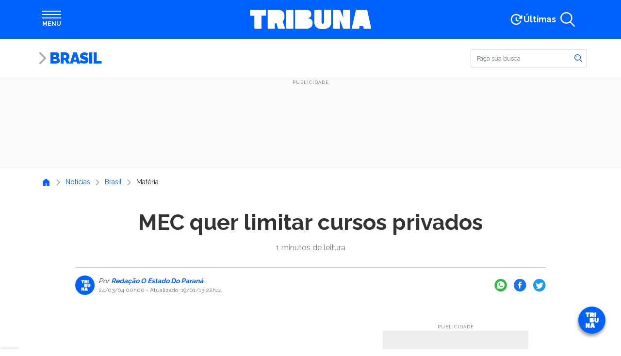

--- FILE ---
content_type: text/html; charset=UTF-8
request_url: https://www.tribunapr.com.br/noticias/brasil/mec-quer-limitar-cursos-privados/
body_size: 27910
content:
<!DOCTYPE html> <html lang="pt-br"> <head> <meta charset="utf-8"> <meta http-equiv="X-UA-Compatible" content="IE=edge"> <meta name="viewport" content="width=device-width,initial-scale=1"> <meta property="fb:pages" content="168305359939278"> <meta property="fb:app_id" content="209426664024755"> <meta name="robots" content="index, follow, max-image-preview:large, max-snippet:-1, max-video-preview:-1"> <style type="text/css">.banner-lgpd-consent-container { display: none !important; }</style> <meta name="cXenseParse:pageclass" content="article"> <meta name="cXenseParse:articleid" content="656005"> <meta name="cXenseParse:recs:publishtime" content="2004-03-24T00:00:05-03:00"> <script type="text/javascript">var cX=cX||{};cX.callQueue=cX.callQueue||[],cX.callQueue.push(["setSiteId","1138596144857280557"]),cX.callQueue.push(["sendPageViewEvent",{useAutoRefreshCheck:!1}])</script> <script type="text/javascript">!function(e,t,c,n){(c=e.createElement(t)).type="text/java"+t,c.async="async",c.src=location.protocol+"//cdn.cxense.com/cx.js",(n=e.getElementsByTagName(t)[0]).parentNode.insertBefore(c,n)}(document,"script")</script> <script>window.adsSectionUnit="noticias",window.adsConfig={mapping:{file:"/config/mapping.json",cdn:"https://www.tribunapr.com.br/resources/ads"},refresh:{interval:15},secondPrint:["aps"]}</script> <link rel="preconnect" href="https://www.tribunapr.com.br"> <link rel="preconnect" href="https://fonts.googleapis.com"> <link rel="preconnect" href="https://fonts.gstatic.com" crossorigin> <link rel="preconnect" href="https://www.googletagmanager.com"> <link rel="preconnect" href="https://www.google-analytics.com"> <link rel="preconnect" href="https://securepubads.g.doubleclick.net"> <script type="application/ld+json">{"@context":"https://schema.org","@type":"NewsArticle","@id":"https://www.tribunapr.com.br/noticias/brasil/mec-quer-limitar-cursos-privados/#article","mainEntityOfPage":{"@type":"WebPage","@id":"https://www.tribunapr.com.br/noticias/brasil/mec-quer-limitar-cursos-privados/"},"headline":"MEC quer limitar cursos privados","datePublished":"2004-03-24T00:00:05-03:00","dateModified":"2013-01-19T22:44:19-02:00","image":{"@type":"ImageObject","url":"https://www.tribunapr.com.br/wp-content/uploads/2021/02/12150340/imagem-padrao-tribunapr.jpg","width":1920,"height":1080},"author":[{"@type":"Person","name":"Redação O Estado Do Paraná"}],"publisher":{"@type":"NewsMediaOrganization","@id":"https://www.tribunapr.com.br/#organization","name":"Tribuna do Paraná","logo":{"@type":"ImageObject","url":"https://www.tribunapr.com.br/resources/images/icons/tribuna-logo-512.png","width":512,"height":512}}}</script> <script type="application/ld+json">{"@context":"https://schema.org","@type":"BreadcrumbList","itemListElement":[{"@type":"ListItem","item":"https://www.tribunapr.com.br/","name":"Home","position":1},{"@type":"ListItem","item":"https://www.tribunapr.com.br/noticias/","name":"Notícias","position":2},{"@type":"ListItem","item":"https://www.tribunapr.com.br/noticias/brasil/","name":"Brasil","position":3},{"@type":"ListItem","item":"https://www.tribunapr.com.br/noticias/brasil/mec-quer-limitar-cursos-privados/","name":"MEC quer limitar cursos privados","position":4}],"@id":"https://www.tribunapr.com.br/noticias/brasil/mec-quer-limitar-cursos-privados/#breadcrumb"}</script> <meta property="article:content_tier" content="free"> <meta property="article:location" content="region:BRA"> <title>MEC quer limitar cursos privados | Tribuna do Paraná</title> <meta name="description" content="Brasília - O governo quer limitar a autonomia das instituições de ensino para criar cursos de graduação, para acabar com a proliferação de faculdades Leia mais na Tribuna do Paraná"> <link rel="canonical" href="https://www.tribunapr.com.br/noticias/brasil/mec-quer-limitar-cursos-privados/"> <meta property="og:locale" content="pt_BR"> <meta property="og:type" content="article"> <meta property="og:title" content="MEC quer limitar cursos privados"> <meta property="og:description" content="Brasília - O governo quer limitar a autonomia das instituições de ensino para criar cursos de graduação, para acabar com a proliferação de faculdades Leia mais na Tribuna do Paraná"> <meta property="og:url" content="https://www.tribunapr.com.br/noticias/brasil/mec-quer-limitar-cursos-privados/"> <meta property="og:site_name" content="Tribuna do Paraná"> <meta property="article:publisher" content="https://www.facebook.com/tribunadoparana"> <meta property="article:published_time" content="2004-03-24T00:00:05+00:00"> <meta property="article:modified_time" content="2013-01-19T22:44:19+00:00"> <meta property="og:image" content="https://www.tribunapr.com.br/wp-content/uploads/2021/02/12150340/imagem-padrao-tribunapr.jpg"> <meta property="og:image:width" content="1920"> <meta property="og:image:height" content="1080"> <meta property="og:image:type" content="image/jpeg"> <meta name="author" content="Administrador"> <meta name="twitter:card" content="summary_large_image"> <meta name="twitter:creator" content="@tribunapr"> <meta name="twitter:site" content="@tribunapr"> <link rel="manifest" href="/resources/js/manifest.json"> <meta name="theme-color" content="#0162fb"> <link rel="shortcut icon" href="/resources/images/icons/favicon.ico" type="image/x-icon"> <link rel="icon" href="/resources/images/icons/tribuna-logo-72.png" type="image/png" sizes="72x72"> <link rel="icon" href="/resources/images/icons/tribuna-logo-96.png" type="image/png" sizes="96x96"> <link rel="icon" href="/resources/images/icons/tribuna-logo-128.png" type="image/png" sizes="128x128"> <link rel="icon" href="/resources/images/icons/tribuna-logo-144.png" type="image/png" sizes="144x144"> <link rel="icon" href="/resources/images/icons/tribuna-logo-152.png" type="image/png" sizes="152x152"> <link rel="icon" href="/resources/images/icons/tribuna-logo-192.png" type="image/png" sizes="192x192"> <link rel="icon" href="/resources/images/icons/tribuna-logo-384.png" type="image/png" sizes="384x384"> <link rel="icon" href="/resources/images/icons/tribuna-logo-512.png" type="image/png" sizes="512x512"> <meta name="apple-mobile-web-app-title" content="Tribuna PR"> <meta name="apple-mobile-web-app-capable" content="yes"> <meta name="apple-mobile-web-app-status-bar-style" content="default"> <link rel="apple-touch-startup-image" href="/resources/images/icons/tribuna-logo-512.png"> <link rel="apple-touch-icon" href="/resources/images/icons/tribuna-logo-96.png"> <link rel="apple-touch-icon" sizes="152x152" href="/resources/images/icons/tribuna-logo-152.png"> <link rel="apple-touch-icon" sizes="167x167" href="/resources/images/icons/tribuna-logo-334.png"> <link rel="apple-touch-icon" sizes="180x180" href="/resources/images/icons/tribuna-logo-360.png"> <meta name="msapplication-TileImage" content="/resources/images/icons/tribuna-logo-144.png"> <meta name="msapplication-TileColor" content="#0162fb"> <meta name="msvalidate.01" content="17E49F25E2651BF62558A1DA527DBF5A"> <meta name="google-site-verification" content="IeaklMUVe3SODC2xoi118EtdaBaKNZhG6Q_9dt2bkEc"> <meta property="netdeal:page_type" content="article"> <meta property="netdeal:page_title" content="MEC quer limitar cursos privados | Tribuna do Paraná"> <meta property="netdeal:page_description" content="Brasília - O governo quer limitar a autonomia das instituições de ensino para criar cursos de graduação, para acabar com a proliferação de faculdades Leia mais na Tribuna do Paraná"> <meta property="netdeal:page_published_time" content="2004-03-24T00:00:05+00:00"> <meta property="netdeal:page_modified_time" content="2013-01-19T22:44:19+00:00"> <meta property="netdeal:page_content_aspect" content="hardnews"> <meta property="netdeal:page_location" content="Curitiba - PR"> <meta property="netdeal:page_overhead" content=""> <meta property="netdeal:page_theme_color" content="#0162fb"> <meta property="netdeal:page_author" content="Redação O Estado Do Paraná"> <meta property="article:section" content="Brasil"><meta property="article:section" content="Notícias"><style id="tribuna-auto-news-style-inline-css" type="text/css"> /*!***************************************************************************************************************************************************************************************************************************************!*\
  !*** css ./node_modules/css-loader/dist/cjs.js??ruleSet[1].rules[4].use[1]!./node_modules/postcss-loader/dist/cjs.js??ruleSet[1].rules[4].use[2]!./node_modules/sass-loader/dist/cjs.js??ruleSet[1].rules[4].use[3]!./src/style.scss ***!
  \***************************************************************************************************************************************************************************************************************************************/
.whatsapp-groups {
  display: flex;
  flex-direction: column;
  align-items: center;
  gap: 0.5rem;
  margin: 1rem 0 2rem;
  padding: 0.5rem 1rem 1rem;
  background-color: #efeae2;
  background-image: url("https://www.tribunapr.com.br/resources/images/blocks/whatsapp-groups/bg-whatsapp.png");
  border: 1px solid #018069;
  border-radius: 3px;
  box-sizing: border-box;
  box-shadow: 0 0 15px rgba(0, 0, 0, 0.1);
}
@media (min-width: 768px) {
  .whatsapp-groups {
    flex-direction: row;
    gap: 1.5rem;
    padding: 1rem;
  }
}
.whatsapp-groups * {
  box-sizing: border-box;
}
.whatsapp-groups__image {
  display: flex;
}
.whatsapp-groups__image img {
  max-width: 80px;
}
@media (min-width: 768px) {
  .whatsapp-groups__image img {
    max-width: 100px;
  }
}
@media (min-width: 768px) {
  .whatsapp-groups__image {
    min-width: 100px;
  }
}
.whatsapp-groups__body {
  flex: 1;
  display: flex;
  flex-direction: column;
  align-items: flex-start;
  text-align: center;
}
@media (min-width: 768px) {
  .whatsapp-groups__body {
    text-align: left;
  }
}
.whatsapp-groups__title {
  font-family: "Raleway", sans-serif;
  font-size: 1.2rem;
  font-weight: 900;
  line-height: 1.5;
  color: #018069;
  text-transform: uppercase;
}
.whatsapp-groups__description {
  font-size: 1rem;
  font-weight: bold;
  color: #333;
}
.whatsapp-groups__button {
  margin-top: 0.5rem;
  padding: 0.25rem 1rem;
  color: white !important;
  background-color: #018069;
  font-size: 1rem;
  font-weight: bold;
  text-align: center;
  text-transform: uppercase;
  border: 2px solid #018069;
  border-radius: 0.5rem;
  transition: all 0.3s ease-in-out;
}
@media (min-width: 768px) {
  .whatsapp-groups__button {
    padding: 0.25rem 1rem;
    border-radius: 50px;
  }
}
.whatsapp-groups__button:hover {
  background-color: transparent;
  color: #018069 !important;
  text-decoration: none !important;
}

/*# sourceMappingURL=style-index.css.map*/ </style> <style id="tribuna-inmet-alerts-style-inline-css" type="text/css"> .inmet{container-name:inmet;container-type:inline-size;margin:0 auto;max-width:540px;padding:.5rem 0 1.5rem;width:100%}@media(min-width:768px){.inmet{max-width:720px}}@media(min-width:992px){.inmet{max-width:960px}}@media(min-width:1200px){.inmet{max-width:1140px}}.inmet *{box-sizing:border-box}.inmet>a{color:#333;display:block;text-decoration:none}.inmet>a:hover{color:#333!important;text-decoration:none!important}.inmet__inner{align-items:stretch;background-color:#fff;border:1px solid #ddd;border-radius:1rem;box-shadow:0 0 15px rgba(0,0,0,.1);display:flex;gap:1.5rem;justify-content:center;min-height:50px;width:100%}.inmet__header{align-items:center;background-color:#fff000;border:1px solid rgba(0,0,0,.05);border-radius:1rem;display:flex;gap:1rem;max-width:350px;padding:.25rem 1rem}.inmet__icon{height:45px;position:relative;width:45px}.inmet__typeicon{height:40px;left:0;position:absolute;top:0;width:40px}.inmet__alerticon{bottom:0;height:16px;position:absolute;right:0;width:16px}.inmet__title{color:#474747;flex:1;font-size:.875rem;font-weight:700;text-transform:uppercase}.inmet__body{align-items:center;color:#333;display:flex;flex:1;font-size:.875rem;line-height:1.25;padding:.5rem 1rem .5rem 0}@container inmet (max-width: 658px){.inmet__inner{align-items:stretch;flex-direction:column;gap:0}.inmet__header{flex:1;max-width:inherit;min-height:40px}.inmet__body{padding:1rem}} </style> <style id="tribuna-news-ticker-style-inline-css" type="text/css"> .ticker{container-name:ticker;container-type:inline-size;margin:0 auto;max-width:540px;width:100%}@media(min-width:768px){.ticker{max-width:720px}}@media(min-width:992px){.ticker{max-width:960px}}@media(min-width:1200px){.ticker{max-width:1140px}}.ticker *{box-sizing:border-box}.ticker__inner{align-items:stretch;background-color:#fff;border:1px solid #ddd;border-radius:1rem;box-shadow:0 0 15px rgba(0,0,0,.1);display:flex;justify-content:center;min-height:50px;width:100%}.ticker__header{align-items:center;background-color:#fff000;border:1px solid rgba(0,0,0,.05);border-radius:1rem;display:flex;max-width:350px;padding:.25rem .5rem}@media(min-width:768px){.ticker__header{padding:.25rem 1rem}}.ticker__title{color:#474747;flex:1;font-size:.875rem;font-weight:700;text-transform:uppercase}.ticker__body{height:48px;list-style:none;overflow:hidden}.ticker__body,.ticker__items{align-items:center;display:flex;flex:1;margin:0;padding:0;position:relative}.ticker__items{animation:none;color:#333;font-size:.875rem;gap:1rem;line-height:1.25}.ticker__items:hover{animation-play-state:paused!important}.ticker__items li{display:flex;height:48px;position:relative}.ticker__items li:after{background-color:var(--ticker-bg-color);border-radius:100%;content:"";height:5px;left:0;position:absolute;top:20px;width:5px}.ticker__items li a{align-items:center;display:flex;flex:1;overflow:hidden;padding-left:calc(1rem + 5px);text-overflow:ellipsis;white-space:nowrap}.ticker__items li a:hover{text-decoration:underline}@container ticker (max-width: 658px){.ticker__inner{align-items:stretch;flex-direction:column;gap:0}.ticker__header{flex:1;max-width:inherit;min-height:40px}.ticker__items{padding:1rem}} </style> <style id="tribuna-radios-style-inline-css" type="text/css"> .radios{margin-bottom:1rem}.radios,.radios *{box-sizing:border-box}.radios__inner{background-color:#fff;border:1px solid #ddd;border-radius:1rem;box-shadow:0 0 15px rgba(0,0,0,.1);display:flex;flex-direction:column;justify-content:flex-start;min-height:200px;width:100%}.radios__title{align-items:center;color:#6c2396;font-family:Raleway,sans-serif;font-size:1.6rem;font-weight:800;line-height:1.5;margin-bottom:0;padding:.75rem 1.25rem}.radios__list,.radios__title{display:flex;flex:1;width:100%}.radios__list{flex-direction:row;flex-wrap:wrap;justify-content:space-around;list-style:none;margin:0;padding:0 1rem 1rem}.radios__list li{display:flex;max-height:125px}.radios__list a{align-items:center;display:flex;flex:1}.radios__list img{max-width:150px;-o-object-fit:contain;object-fit:contain} </style> <style id="tribuna-whatsapp-groups-style-inline-css" type="text/css"> .whatsapp-groups{align-items:center;background-color:#efeae2;background-image:url(https://www.tribunapr.com.br/resources/images/blocks/whatsapp-groups/bg-whatsapp.png);border:1px solid #018069;border-radius:3px;box-shadow:0 0 15px rgba(0,0,0,.1);box-sizing:border-box;display:flex;flex-direction:column;gap:.5rem;margin:1rem 0 2rem;padding:.5rem 1rem 1rem}@media(min-width:768px){.whatsapp-groups{flex-direction:row;gap:1.5rem;padding:1rem}}.whatsapp-groups *{box-sizing:border-box}.whatsapp-groups__image{display:flex}.whatsapp-groups__image img{max-width:80px}@media(min-width:768px){.whatsapp-groups__image img{max-width:100px}.whatsapp-groups__image{min-width:100px}}.whatsapp-groups__body{align-items:flex-start;display:flex;flex:1;flex-direction:column;text-align:center}@media(min-width:768px){.whatsapp-groups__body{text-align:left}}.whatsapp-groups__title{color:#018069;font-family:Raleway,sans-serif;font-size:1.2rem;font-weight:900;line-height:1.5;text-transform:uppercase}.whatsapp-groups__description{color:#333;font-size:1rem;font-weight:700}.whatsapp-groups__button{background-color:#018069;border:2px solid #018069;border-radius:.5rem;color:#fff!important;font-size:1rem;font-weight:700;margin-top:.5rem;padding:.25rem 1rem;text-align:center;text-transform:uppercase;transition:all .3s ease-in-out}@media(min-width:768px){.whatsapp-groups__button{border-radius:50px;padding:.25rem 1rem}}.whatsapp-groups__button:hover{background-color:transparent;color:#018069!important;text-decoration:none!important} </style> <link rel="stylesheet" id="trb-editor-style-css" href="https://www.tribunapr.com.br/resources/css/pages/editor.css?ver=6.7" type="text/css" media="all"> <style id="classic-theme-styles-inline-css" type="text/css"> /*! This file is auto-generated */
.wp-block-button__link{color:#fff;background-color:#32373c;border-radius:9999px;box-shadow:none;text-decoration:none;padding:calc(.667em + 2px) calc(1.333em + 2px);font-size:1.125em}.wp-block-file__button{background:#32373c;color:#fff;text-decoration:none} </style> <style id="global-styles-inline-css" type="text/css"> :root{--wp--preset--aspect-ratio--square: 1;--wp--preset--aspect-ratio--4-3: 4/3;--wp--preset--aspect-ratio--3-4: 3/4;--wp--preset--aspect-ratio--3-2: 3/2;--wp--preset--aspect-ratio--2-3: 2/3;--wp--preset--aspect-ratio--16-9: 16/9;--wp--preset--aspect-ratio--9-16: 9/16;--wp--preset--color--black: #000000;--wp--preset--color--cyan-bluish-gray: #abb8c3;--wp--preset--color--white: #ffffff;--wp--preset--color--pale-pink: #f78da7;--wp--preset--color--vivid-red: #cf2e2e;--wp--preset--color--luminous-vivid-orange: #ff6900;--wp--preset--color--luminous-vivid-amber: #fcb900;--wp--preset--color--light-green-cyan: #7bdcb5;--wp--preset--color--vivid-green-cyan: #00d084;--wp--preset--color--pale-cyan-blue: #8ed1fc;--wp--preset--color--vivid-cyan-blue: #0693e3;--wp--preset--color--vivid-purple: #9b51e0;--wp--preset--gradient--vivid-cyan-blue-to-vivid-purple: linear-gradient(135deg,rgba(6,147,227,1) 0%,rgb(155,81,224) 100%);--wp--preset--gradient--light-green-cyan-to-vivid-green-cyan: linear-gradient(135deg,rgb(122,220,180) 0%,rgb(0,208,130) 100%);--wp--preset--gradient--luminous-vivid-amber-to-luminous-vivid-orange: linear-gradient(135deg,rgba(252,185,0,1) 0%,rgba(255,105,0,1) 100%);--wp--preset--gradient--luminous-vivid-orange-to-vivid-red: linear-gradient(135deg,rgba(255,105,0,1) 0%,rgb(207,46,46) 100%);--wp--preset--gradient--very-light-gray-to-cyan-bluish-gray: linear-gradient(135deg,rgb(238,238,238) 0%,rgb(169,184,195) 100%);--wp--preset--gradient--cool-to-warm-spectrum: linear-gradient(135deg,rgb(74,234,220) 0%,rgb(151,120,209) 20%,rgb(207,42,186) 40%,rgb(238,44,130) 60%,rgb(251,105,98) 80%,rgb(254,248,76) 100%);--wp--preset--gradient--blush-light-purple: linear-gradient(135deg,rgb(255,206,236) 0%,rgb(152,150,240) 100%);--wp--preset--gradient--blush-bordeaux: linear-gradient(135deg,rgb(254,205,165) 0%,rgb(254,45,45) 50%,rgb(107,0,62) 100%);--wp--preset--gradient--luminous-dusk: linear-gradient(135deg,rgb(255,203,112) 0%,rgb(199,81,192) 50%,rgb(65,88,208) 100%);--wp--preset--gradient--pale-ocean: linear-gradient(135deg,rgb(255,245,203) 0%,rgb(182,227,212) 50%,rgb(51,167,181) 100%);--wp--preset--gradient--electric-grass: linear-gradient(135deg,rgb(202,248,128) 0%,rgb(113,206,126) 100%);--wp--preset--gradient--midnight: linear-gradient(135deg,rgb(2,3,129) 0%,rgb(40,116,252) 100%);--wp--preset--font-size--small: 13px;--wp--preset--font-size--medium: 20px;--wp--preset--font-size--large: 36px;--wp--preset--font-size--x-large: 42px;--wp--preset--spacing--20: 0.44rem;--wp--preset--spacing--30: 0.67rem;--wp--preset--spacing--40: 1rem;--wp--preset--spacing--50: 1.5rem;--wp--preset--spacing--60: 2.25rem;--wp--preset--spacing--70: 3.38rem;--wp--preset--spacing--80: 5.06rem;--wp--preset--shadow--natural: 6px 6px 9px rgba(0, 0, 0, 0.2);--wp--preset--shadow--deep: 12px 12px 50px rgba(0, 0, 0, 0.4);--wp--preset--shadow--sharp: 6px 6px 0px rgba(0, 0, 0, 0.2);--wp--preset--shadow--outlined: 6px 6px 0px -3px rgba(255, 255, 255, 1), 6px 6px rgba(0, 0, 0, 1);--wp--preset--shadow--crisp: 6px 6px 0px rgba(0, 0, 0, 1);}:root :where(.is-layout-flow) > :first-child{margin-block-start: 0;}:root :where(.is-layout-flow) > :last-child{margin-block-end: 0;}:root :where(.is-layout-flow) > *{margin-block-start: 24px;margin-block-end: 0;}:root :where(.is-layout-constrained) > :first-child{margin-block-start: 0;}:root :where(.is-layout-constrained) > :last-child{margin-block-end: 0;}:root :where(.is-layout-constrained) > *{margin-block-start: 24px;margin-block-end: 0;}:root :where(.is-layout-flex){gap: 24px;}:root :where(.is-layout-grid){gap: 24px;}body .is-layout-flex{display: flex;}.is-layout-flex{flex-wrap: wrap;align-items: center;}.is-layout-flex > :is(*, div){margin: 0;}body .is-layout-grid{display: grid;}.is-layout-grid > :is(*, div){margin: 0;}.has-black-color{color: var(--wp--preset--color--black) !important;}.has-cyan-bluish-gray-color{color: var(--wp--preset--color--cyan-bluish-gray) !important;}.has-white-color{color: var(--wp--preset--color--white) !important;}.has-pale-pink-color{color: var(--wp--preset--color--pale-pink) !important;}.has-vivid-red-color{color: var(--wp--preset--color--vivid-red) !important;}.has-luminous-vivid-orange-color{color: var(--wp--preset--color--luminous-vivid-orange) !important;}.has-luminous-vivid-amber-color{color: var(--wp--preset--color--luminous-vivid-amber) !important;}.has-light-green-cyan-color{color: var(--wp--preset--color--light-green-cyan) !important;}.has-vivid-green-cyan-color{color: var(--wp--preset--color--vivid-green-cyan) !important;}.has-pale-cyan-blue-color{color: var(--wp--preset--color--pale-cyan-blue) !important;}.has-vivid-cyan-blue-color{color: var(--wp--preset--color--vivid-cyan-blue) !important;}.has-vivid-purple-color{color: var(--wp--preset--color--vivid-purple) !important;}.has-black-background-color{background-color: var(--wp--preset--color--black) !important;}.has-cyan-bluish-gray-background-color{background-color: var(--wp--preset--color--cyan-bluish-gray) !important;}.has-white-background-color{background-color: var(--wp--preset--color--white) !important;}.has-pale-pink-background-color{background-color: var(--wp--preset--color--pale-pink) !important;}.has-vivid-red-background-color{background-color: var(--wp--preset--color--vivid-red) !important;}.has-luminous-vivid-orange-background-color{background-color: var(--wp--preset--color--luminous-vivid-orange) !important;}.has-luminous-vivid-amber-background-color{background-color: var(--wp--preset--color--luminous-vivid-amber) !important;}.has-light-green-cyan-background-color{background-color: var(--wp--preset--color--light-green-cyan) !important;}.has-vivid-green-cyan-background-color{background-color: var(--wp--preset--color--vivid-green-cyan) !important;}.has-pale-cyan-blue-background-color{background-color: var(--wp--preset--color--pale-cyan-blue) !important;}.has-vivid-cyan-blue-background-color{background-color: var(--wp--preset--color--vivid-cyan-blue) !important;}.has-vivid-purple-background-color{background-color: var(--wp--preset--color--vivid-purple) !important;}.has-black-border-color{border-color: var(--wp--preset--color--black) !important;}.has-cyan-bluish-gray-border-color{border-color: var(--wp--preset--color--cyan-bluish-gray) !important;}.has-white-border-color{border-color: var(--wp--preset--color--white) !important;}.has-pale-pink-border-color{border-color: var(--wp--preset--color--pale-pink) !important;}.has-vivid-red-border-color{border-color: var(--wp--preset--color--vivid-red) !important;}.has-luminous-vivid-orange-border-color{border-color: var(--wp--preset--color--luminous-vivid-orange) !important;}.has-luminous-vivid-amber-border-color{border-color: var(--wp--preset--color--luminous-vivid-amber) !important;}.has-light-green-cyan-border-color{border-color: var(--wp--preset--color--light-green-cyan) !important;}.has-vivid-green-cyan-border-color{border-color: var(--wp--preset--color--vivid-green-cyan) !important;}.has-pale-cyan-blue-border-color{border-color: var(--wp--preset--color--pale-cyan-blue) !important;}.has-vivid-cyan-blue-border-color{border-color: var(--wp--preset--color--vivid-cyan-blue) !important;}.has-vivid-purple-border-color{border-color: var(--wp--preset--color--vivid-purple) !important;}.has-vivid-cyan-blue-to-vivid-purple-gradient-background{background: var(--wp--preset--gradient--vivid-cyan-blue-to-vivid-purple) !important;}.has-light-green-cyan-to-vivid-green-cyan-gradient-background{background: var(--wp--preset--gradient--light-green-cyan-to-vivid-green-cyan) !important;}.has-luminous-vivid-amber-to-luminous-vivid-orange-gradient-background{background: var(--wp--preset--gradient--luminous-vivid-amber-to-luminous-vivid-orange) !important;}.has-luminous-vivid-orange-to-vivid-red-gradient-background{background: var(--wp--preset--gradient--luminous-vivid-orange-to-vivid-red) !important;}.has-very-light-gray-to-cyan-bluish-gray-gradient-background{background: var(--wp--preset--gradient--very-light-gray-to-cyan-bluish-gray) !important;}.has-cool-to-warm-spectrum-gradient-background{background: var(--wp--preset--gradient--cool-to-warm-spectrum) !important;}.has-blush-light-purple-gradient-background{background: var(--wp--preset--gradient--blush-light-purple) !important;}.has-blush-bordeaux-gradient-background{background: var(--wp--preset--gradient--blush-bordeaux) !important;}.has-luminous-dusk-gradient-background{background: var(--wp--preset--gradient--luminous-dusk) !important;}.has-pale-ocean-gradient-background{background: var(--wp--preset--gradient--pale-ocean) !important;}.has-electric-grass-gradient-background{background: var(--wp--preset--gradient--electric-grass) !important;}.has-midnight-gradient-background{background: var(--wp--preset--gradient--midnight) !important;}.has-small-font-size{font-size: var(--wp--preset--font-size--small) !important;}.has-medium-font-size{font-size: var(--wp--preset--font-size--medium) !important;}.has-large-font-size{font-size: var(--wp--preset--font-size--large) !important;}.has-x-large-font-size{font-size: var(--wp--preset--font-size--x-large) !important;}
:root :where(.wp-block-pullquote){font-size: 1.5em;line-height: 1.6;} </style> <link rel="stylesheet" id="tribuna-post-css" href="https://www.tribunapr.com.br/resources/css/pages/posts.css?ver=7388d068" type="text/css" media="all"> <script type="text/javascript" src="https://www.tribunapr.com.br/resources/js/editor.js?ver=6.7" id="trb-editor-js-js" defer="defer" data-wp-strategy="defer" defer="defer"></script> <link rel="alternate" title="oEmbed (JSON)" type="application/json+oembed" href="https://www.tribunapr.com.br/wp-json/oembed/1.0/embed?url=https%3A%2F%2Fwww.tribunapr.com.br%2Fnoticias%2Fbrasil%2Fmec-quer-limitar-cursos-privados%2F"> <link rel="alternate" title="oEmbed (XML)" type="text/xml+oembed" href="https://www.tribunapr.com.br/wp-json/oembed/1.0/embed?url=https%3A%2F%2Fwww.tribunapr.com.br%2Fnoticias%2Fbrasil%2Fmec-quer-limitar-cursos-privados%2F&#038;format=xml"> <script>!function(e,c,i,s,o){i.cookie.match(/(^| )_i=([^;]+)/)||e[c]||(e.GlobalIvcNamespace=e.GlobalIvcNamespace||[],e.GlobalIvcNamespace.push(c),e[c]=function(){(e[c].q=e[c].q||[]).push(arguments)},o=i.createElement(s),a=i.getElementsByTagName(s)[0],o.async=1,o.src="//web-ivcbrasil-tag.s3.us-west-2.amazonaws.com/ivc.js",a.parentNode.insertBefore(o,a))}(window,"ivc",document,"script"),window.ivc("tracker","s3","ivccf.ivcbrasil.org.br",{idWeb:"673"}),window.ivc("setUserId","login_do_usuario")</script> <link rel="alternate" type="application/rss+xml" href="https://www.tribunapr.com.br/feed/"><link rel="amphtml" href="https://www.tribunapr.com.br/noticias/brasil/mec-quer-limitar-cursos-privados/amp/"> <script>!function(w){void 0===w.webpushr&&(w.webpushr=w.webpushr||function(){(w.webpushr.q=w.webpushr.q||[]).push(arguments)})}(window,document),webpushr("setup",{key:"BIwoHkwOz_VBnlDtgtRDS9iFl97azZlzQPahGiVomNwJQ4wH9D4IAE59HC3FtSeG5SXSFbKt7Somh6gNatt9FWE"})</script><link rel="preconnect" href="https://fonts.googleapis.com"> <link rel="preconnect" href="https://fonts.gstatic.com" crossorigin> <link href="https://fonts.googleapis.com/css2?family=Raleway:wght@400;700;900&display=swap" rel="stylesheet"><style type="text/css" data-preload-fcp>﻿/*! * Bootstrap Reboot v4.1.3 */*,*::before,*::after{box-sizing:border-box}html{font-family:sans-serif;line-height:1.15;-webkit-text-size-adjust:100%;-ms-text-size-adjust:100%;-ms-overflow-style:scrollbar;-webkit-tap-highlight-color:rgba(0,0,0,0)}@-ms-viewport{width:device-width}article,aside,figcaption,figure,footer,header,hgroup,main,nav,section{display:block}body{margin:0;font-family:-apple-system,BlinkMacSystemFont,"Segoe UI",Roboto,"Helvetica Neue",Arial,sans-serif,"Apple Color Emoji","Segoe UI Emoji","Segoe UI Symbol","Noto Color Emoji";font-size:1rem;font-weight:400;line-height:1.5;color:#212529;text-align:left;background-color:#fff}[tabindex="-1"]:focus{outline:0 !important}hr{box-sizing:content-box;height:0;overflow:visible}h1,h2,h3,h4,h5,h6{margin-top:0;margin-bottom:.5rem}p{margin-top:0;margin-bottom:1rem}abbr[title],abbr[data-original-title]{text-decoration:underline;text-decoration:underline dotted;cursor:help;border-bottom:0}address{margin-bottom:1rem;font-style:normal;line-height:inherit}ol,ul,dl{margin-top:0;margin-bottom:1rem}ol ol,ul ul,ol ul,ul ol{margin-bottom:0}dt{font-weight:700}dd{margin-bottom:.5rem;margin-left:0}blockquote{margin:0 0 1rem}dfn{font-style:italic}b,strong{font-weight:bolder}small{font-size:80%}sub,sup{position:relative;font-size:75%;line-height:0;vertical-align:baseline}sub{bottom:-0.25em}sup{top:-0.5em}a{color:#005ca4;text-decoration:none;background-color:rgba(0,0,0,0);-webkit-text-decoration-skip:objects}a:hover{color:rgb(0,49.0853658537,87.5);text-decoration:underline}a:not([href]):not([tabindex]){color:inherit;text-decoration:none}a:not([href]):not([tabindex]):hover,a:not([href]):not([tabindex]):focus{color:inherit;text-decoration:none}a:not([href]):not([tabindex]):focus{outline:0}pre,code,kbd,samp{font-family:SFMono-Regular,Menlo,Monaco,Consolas,"Liberation Mono","Courier New",monospace;font-size:1em}pre{margin-top:0;margin-bottom:1rem;overflow:auto;-ms-overflow-style:scrollbar}figure{margin:0 0 1rem}img{vertical-align:middle;border-style:none}svg{overflow:hidden;vertical-align:middle}table{border-collapse:collapse}caption{padding-top:.75rem;padding-bottom:.75rem;color:#6c757d;text-align:left;caption-side:bottom}th{text-align:inherit}label{display:inline-block;margin-bottom:.5rem}button{border-radius:0}button:focus{outline:1px dotted;outline:5px auto -webkit-focus-ring-color}input,button,select,optgroup,textarea{margin:0;font-family:inherit;font-size:inherit;line-height:inherit}button,input{overflow:visible}button,select{text-transform:none}button,html [type=button],[type=reset],[type=submit]{-webkit-appearance:button}button::-moz-focus-inner,[type=button]::-moz-focus-inner,[type=reset]::-moz-focus-inner,[type=submit]::-moz-focus-inner{padding:0;border-style:none}input[type=radio],input[type=checkbox]{box-sizing:border-box;padding:0}input[type=date],input[type=time],input[type=datetime-local],input[type=month]{-webkit-appearance:listbox}textarea{overflow:auto;resize:vertical}fieldset{min-width:0;padding:0;margin:0;border:0}legend{display:block;width:100%;max-width:100%;padding:0;margin-bottom:.5rem;font-size:1.5rem;line-height:inherit;color:inherit;white-space:normal}progress{vertical-align:baseline}[type=number]::-webkit-inner-spin-button,[type=number]::-webkit-outer-spin-button{height:auto}[type=search]{outline-offset:-2px;-webkit-appearance:none}[type=search]::-webkit-search-cancel-button,[type=search]::-webkit-search-decoration{-webkit-appearance:none}::-webkit-file-upload-button{font:inherit;-webkit-appearance:button}output{display:inline-block}summary{display:list-item;cursor:pointer}template{display:none}[hidden]{display:none !important}.container{width:100%;padding-right:15px;padding-left:15px;margin-right:auto;margin-left:auto}@media(min-width: 576px){.container{max-width:540px}}@media(min-width: 768px){.container{max-width:720px}}@media(min-width: 992px){.container{max-width:960px}}@media(min-width: 1200px){.container{max-width:1140px}}:root{--tribuna: #0162fb;--esportes: #f26756;--viva: #6c2396;--blogs: #00ba99;--profissoes: #0047b6;--cacadores: #ca2a36;--automoveis: #d00;--publicidade-legal: #222;--empregos: #45b859;--confraria: #5046e5;--section-color: #0162fb}@-ms-viewport{width:device-width}@keyframes animation-skeleton{from{border-color:#eee;background-color:#eee}to{border-color:#ccc;background-color:#ccc}}*{text-rendering:optimizelegibility;-webkit-font-smoothing:antialiased;-moz-osx-font-smoothing:grayscale}*,*::before,*::after{box-sizing:inherit}html{box-sizing:border-box;-ms-overflow-style:scrollbar}html,body{padding-bottom:0 !important;font-family:"Raleway",sans-serif;font-size:14px;scrollbar-color:#ddd #fff;scrollbar-width:thin}@media(min-width: 768px){html,body{font-size:16px}}a:hover{text-decoration:none}.skeleton,.covidbar{background-color:#ccc;animation:.8s linear infinite alternate animation-skeleton}.section-text-color{color:var(--section-color) !important}.section-border-color{border-color:var(--section-color) !important}.section-bg-color{background-color:var(--section-color) !important}@media(min-width: 576px){.covidbar{max-width:540px}}@media(min-width: 768px){.covidbar{max-width:720px}}@media(min-width: 992px){.covidbar{max-width:960px}}@media(min-width: 1200px){.covidbar{max-width:1140px}}.covidbar{margin:1rem auto;width:100%;min-height:82px;border-radius:8px}.covidbar .covidbar__wrapper{display:none}.election-results-data{min-height:400px}.election-results-data.second-round{min-height:0px !important}.election-results-data.dom-content-loading{visibility:hidden}.news-card{min-height:300px;background-color:#ccc}.display-4{margin-bottom:1rem;font-size:1.5625rem;font-family:"Raleway",sans-serif;font-weight:bold}.btn.btn-transparent{border:none;background-color:rgba(0,0,0,0)}.btn.btn-action{display:flex;justify-content:center;align-items:center;height:51px;border:1px solid #ccc;border-radius:4px;background-color:#fff;color:#268c1e;font-family:"Raleway",sans-serif;font-weight:bold;font-size:.875rem;cursor:pointer}svg .social-facebook .bg-oval{fill:#1c74e4}svg .social-twitter .bg-oval{fill:#1d9bf0}svg .social-instagram .bg-oval{fill:#ad3282}svg .social-youtube .bg-oval{fill:red}svg .social-linkedin .bg-oval{fill:#0077b5}svg .social-pinterest .bg-oval{fill:#e60023}svg .social-whatsapp .bg-oval{fill:#34bb47}svg .social-share .bg-oval{fill:#0c7ad7}main#app h1,main#app h2,main#app h3,main#app h4,main#app h5,main#app h6{margin-bottom:1rem;color:#000;font-family:"Raleway",sans-serif;font-weight:bold;line-height:1}.mini-terms{margin:1rem 0;line-height:1.2;font-size:1rem}@media(min-width: 768px){.mini-terms{font-size:.9375rem}}nav.scroll-down#main-nav{transform:translateY(-100%)}nav.scroll-up#main-nav{transform:translateY(0%)}nav.shrink#main-nav>.container{height:50px}nav.shrink#main-nav>.container .menu-text{display:none}nav.shrink#main-nav>.container #menu-share svg{height:22px}nav.shrink#main-nav>.container .logo svg{height:24px}@media(max-width: 576px){nav.shrink#main-nav>.container .logo svg{height:18px !important}}@media(max-width: 374px){nav.shrink#main-nav>.container .logo svg{height:15px !important}}nav#main-nav-white{margin-bottom:2px;padding-top:80px;width:100%;background-color:#fff;box-shadow:0 1px 2px rgba(0,0,0,.1)}@media(max-width: 768px){nav#main-nav-white{padding-top:60px}}nav#main-nav-white .container{display:flex;justify-content:center;padding:0;height:80px}@media(max-width: 768px){nav#main-nav-white .container{padding:0;height:auto;overflow-x:auto}}nav#main-nav-white .container ul{display:flex;align-items:center;margin:0;padding:.5rem 0;color:#333;font-size:1.1rem;font-weight:400;font-family:"Raleway",sans-serif}@media(max-width: 1200px){nav#main-nav-white .container ul{padding:0;font-size:.9rem}}@media(max-width: 768px){nav#main-nav-white .container ul{display:flex;font-size:1rem;overflow-x:auto}}nav#main-nav-white .container ul li{display:inline-block}nav#main-nav-white .container ul li:first-child{margin-left:15px}nav#main-nav-white .container ul li:last-of-type{margin-right:15px}nav#main-nav-white .container ul li a{display:inline-block;padding:6px 15px;font-weight:900;color:#333}@media(max-width: 1200px){nav#main-nav-white .container ul li a{padding:6px 10px}}nav#main-nav-white .container ul li a[href*=noticias]{color:#0162fb}nav#main-nav-white .container ul li a[href*=esportes]{color:#f26756}nav#main-nav-white .container ul li a[href*=viva],nav#main-nav-white .container ul li a[href*=mais-pop]{color:#6c2396}nav#main-nav-white .container ul li a[href*=cacadores-de-noticias]{color:#ca2a36}nav#main-nav-white .container ul li a[href*=blog]{color:#00ba99}nav#main-nav-white .container ul li a[href*=empregos]{color:#0362fb}nav#main-nav-white .container ul li a[href*=confraria]{color:#5046e5}nav#main-nav-white .container ul li a[href*=automoveis],nav#main-nav-white .container ul li a[href*=automania]{color:#d00}@media(max-width: 768px){nav#main-nav-white .container ul li{flex:0 0 auto;margin:0}nav#main-nav-white .container ul li a{display:inline-block;padding:15px 10px}}nav#main-nav-white .container ul li.menu-radios{display:flex;align-items:center;margin:-15rem 0 !important;padding:0 1rem;gap:.5rem}nav#main-nav-white .container ul li.menu-radios .menu-item-label{color:#333;font-size:.75rem;font-weight:400;line-height:1;text-transform:uppercase}nav#main-nav-white .container ul li.menu-radios a{display:flex;align-items:center;padding:0}nav#main-nav-white .container ul li.menu-radios a img{max-width:80px;max-height:80px}nav#main-nav-white .container .section-title{position:relative;display:flex;flex:2}@media(max-width: 768px){nav#main-nav-white .container .section-title{margin-top:0}}nav#main-nav-white .container .section-title .section-title__content{display:flex;flex-direction:row;align-items:center;padding-left:32px;flex:1}@media(max-width: 768px){nav#main-nav-white .container .section-title .section-title__content{display:flex;flex-direction:column;justify-content:center;align-items:center;padding:0;min-height:51px}}@media(max-width: 768px){nav#main-nav-white .container .section-title .section-title__content .ads[data-ad-position=sponsor] div[id^=google_ads_iframe_]{margin-bottom:1rem}}nav#main-nav-white .container .section-title .section-title__content .ads[data-ad-position=sponsor] div[id^=google_ads_iframe_]:empty{display:none !important}nav#main-nav-white .container .section-title h1,nav#main-nav-white .container .section-title a{display:flex;position:relative;margin:0 2rem 0 0;padding:20px 0;color:var(--section-color);font-size:2rem;font-weight:900;letter-spacing:-1px;line-height:1;text-transform:uppercase}@media(max-width: 768px){nav#main-nav-white .container .section-title h1,nav#main-nav-white .container .section-title a{margin:0;padding:1rem 0;font-size:1.4rem}}nav#main-nav-white .container .section-title a::before{content:"";position:absolute;left:-32px;width:32px;height:32px;background-image:url('data:image/svg+xml,%3Csvg viewBox="2 3 18 18" fill="%23aaa" xmlns="http://www.w3.org/2000/svg"%3E%3Cpath d="M9.707 18.707l6-6c0.391-0.391 0.391-1.024 0-1.414l-6-6c-0.391-0.391-1.024-0.391-1.414 0s-0.391 1.024 0 1.414l5.293 5.293-5.293 5.293c-0.391 0.391-0.391 1.024 0 1.414s1.024 0.391 1.414 0z"%3E%3C/path%3E%3C/svg%3E')}@media(max-width: 768px){nav#main-nav-white .container .section-title a::before{display:none}}nav#main-nav-white .container .section-title__date{display:flex;justify-content:center;align-items:center;font-weight:normal;flex:1}@media(max-width: 768px){nav#main-nav-white .container .section-title__date{display:none}}nav#main-nav-white .container .actions{display:flex;justify-content:flex-end;flex:1;margin-left:auto;padding:20px 0}@media(max-width: 768px){nav#main-nav-white .container .actions{display:none}}nav#main-nav-white .container .actions form{position:relative}nav#main-nav-white .container .actions form input{margin:0 !important;width:240px;font-family:"Raleway",sans-serif;font-size:.8rem}nav#main-nav-white .container .actions form button[type=submit]{position:absolute;right:0;top:0;padding:7px 10px;background:none;border:none;cursor:pointer}nav#main-nav-white .container .actions .open-sign{margin-left:20px;color:#444;font-family:"Raleway",sans-serif;background:none;border:none;cursor:pointer}#super-search{display:none;align-items:center;position:absolute;left:0;right:0;top:-60px;height:60px;background-color:#fff;border-bottom:2px solid var(--section-color);animation-duration:1s;animation-fill-mode:both}@media(min-width: 768px){#super-search{height:80px;top:-80px}}#super-search.open{display:flex;top:0}#super-search.animate-in{display:flex;top:0;animation-name:slideInDown;animation-duration:.3s}#super-search.animate-out{animation-name:slideOutUp;animation-duration:.3s}#super-search .container{display:flex;gap:.5rem}@media(min-width: 768px){#super-search .container{max-height:48px;gap:1rem}}#super-search .search-logo{width:48px;height:48px;fill:var(--section-color)}@media(min-width: 768px){#super-search .search-logo{margin-top:-10px;width:68px;height:68px}}#super-search .search-input{display:flex;flex:1;color:var(--section-color);font-size:1rem;font-weight:bold;line-height:1.5;outline:none;border:0}@media(min-width: 768px){#super-search .search-input{font-size:1.4rem}}#super-search .search-actions{display:flex;gap:.25rem}#super-search .action{display:flex;justify-content:center;align-items:center;padding:0;min-width:30px;height:48px;background-color:rgba(0,0,0,0);border-radius:.5rem;border:0;outline:none;cursor:pointer}@media(min-width: 768px){#super-search .action{padding:.5rem}}#super-search .action:hover{background-color:#eee}#super-search .action svg{width:20px;height:20px;fill:var(--section-color)}@media(min-width: 768px){#super-search .action svg{width:26px;height:26px}}#super-search .search-close svg{width:30px;height:30px}@media(min-width: 768px){#super-search .search-close svg{width:36px;height:36px}}@keyframes slideInDown{from{-webkit-transform:translate3d(0, -100%, 0);transform:translate3d(0, -100%, 0);visibility:visible}to{-webkit-transform:translate3d(0, 0, 0);transform:translate3d(0, 0, 0)}}@keyframes slideOutUp{from{-webkit-transform:translate3d(0, 0, 0);transform:translate3d(0, 0, 0)}to{visibility:hidden;-webkit-transform:translate3d(0, -100%, 0);transform:translate3d(0, -100%, 0)}}nav#main-nav{position:fixed;width:100%;background-color:#0162fb;z-index:2000;transition:transform 300ms ease-in-out}nav#main-nav>.container{display:flex;justify-content:center;align-items:center;position:relative;height:80px;transition:height 300ms ease-in-out}@media(max-width: 768px){nav#main-nav>.container{height:60px}}@media(max-width: 767px){nav#main-nav>.container{justify-content:flex-start !important}}nav#main-nav button.open-menu{position:absolute;left:.5rem;display:flex;align-items:center;justify-content:center;width:40px;height:40px;padding:6px;outline:none;text-align:center}@media(min-width: 768px){nav#main-nav button.open-menu{flex-direction:column;left:1rem;padding:0}}nav#main-nav button.open-menu .hamburger-box{display:block;width:18px;height:28px}@media(min-width: 768px){nav#main-nav button.open-menu .hamburger-box{width:40px;height:16px}}nav#main-nav button.open-menu .hamburger-inner{width:18px;height:2px;border-radius:0;background-color:#fff}@media(min-width: 768px){nav#main-nav button.open-menu .hamburger-inner{width:40px}}nav#main-nav button.open-menu .hamburger-inner::before,nav#main-nav button.open-menu .hamburger-inner::after{width:18px;height:2px;border-radius:0;background-color:#fff}@media(min-width: 768px){nav#main-nav button.open-menu .hamburger-inner::before,nav#main-nav button.open-menu .hamburger-inner::after{width:40px}}nav#main-nav button.open-menu:not(.is-active) .hamburger-inner::before{top:-7px}nav#main-nav button.open-menu:not(.is-active) .hamburger-inner::after{bottom:-7px}nav#main-nav button.open-menu .menu-text{display:none;color:#fff;font-size:.8rem;font-weight:bold;text-transform:uppercase;text-align:center}@media(min-width: 768px){nav#main-nav button.open-menu .menu-text{display:block}}nav#main-nav .logo{display:flex;align-items:center;transition:all .5}@media(max-width: 767px){nav#main-nav .logo{margin-left:3rem;margin-bottom:4px}}nav#main-nav .logo h1,nav#main-nav .logo .site-title{display:none}nav#main-nav .logo svg{height:40px;fill:#fff;transition:height 300ms ease-in-out}@media(max-width: 576px){nav#main-nav .logo svg{height:24px !important}}@media(max-width: 374px){nav#main-nav .logo svg{height:20px !important}}nav#main-nav .logo img{width:auto;height:80px}@media(max-width: 768px){nav#main-nav .logo img{height:60px !important}}@media(max-width: 768px){nav#main-nav .logo button.open-menu{display:none}}nav#main-nav .nav-actions{position:absolute;top:.5rem;bottom:.5rem;right:.5rem;display:flex;align-items:center;gap:.5rem}@media(min-width: 476px){nav#main-nav .nav-actions{right:1rem}}@media(min-width: 768px){nav#main-nav .nav-actions{gap:1rem}}nav#main-nav .last-news-button{display:flex;align-items:center;justify-content:center;gap:.4rem;font-size:1.1rem;font-weight:bold;color:#fff}nav#main-nav .last-news-button:hover{text-decoration:underline;color:#fff}nav#main-nav .last-news-button .update-icon{fill:rgba(0,0,0,0);stroke:#fff;width:30px;height:30px}nav#main-nav .last-news-button span{display:none}@media(min-width: 476px){nav#main-nav .last-news-button span{display:inline}}nav#main-nav .open-search{padding:.25rem;width:40px;height:40px;border:0;border-radius:.5rem;background-color:rgba(0,0,0,0);outline:none;cursor:pointer;transition:background-color .24s ease-in-out}nav#main-nav .open-search:hover{background-color:rgba(0,0,0,.25)}nav#main-nav .open-search svg{width:24px;height:24px;fill:#fff}@media(min-width: 768px){nav#main-nav .open-search{padding:.25rem;width:48px;height:48px;right:0}nav#main-nav .open-search svg{width:30px;height:30px}}nav#main-nav #menu-share{display:none;background:none;border:none;outline:none;height:28px;cursor:pointer}nav#main-nav #menu-share svg{transition:height 300ms ease-in-out;height:100%;fill:#fff;padding-bottom:4px}@media(max-width: 576px){nav#main-nav #menu-share{display:block}}@media(max-width: 768px){body.home-site nav#main-nav .container{justify-content:center}body.home-site nav#main-nav .logo a{width:auto}body.home-site nav#main-nav .logo .logo-text{display:block}body.home-site nav#main-nav .actions{position:absolute;right:15px}}.ads-header{position:relative;padding:1rem 0;top:0;left:0;right:0;background-color:#fafafa;border-bottom:1px solid #ddd;z-index:1999}.ads-header.hide{display:none}.ads-header::empty,.ads-header:empty,.ads-header:blank{display:none}.ads-header .ads{height:150px}.ads-header .ads.ads--label{margin-top:0}.ads-header .ads.ads--label::after{top:-14px;background-color:rgba(0,0,0,0)}@media(max-width: 768px){.ads-header .ads.ads--label::after{top:-14px}}.ads-header .ads[data-ad-position=header]{margin-bottom:0;min-height:100px}@media(min-width: 768px){.ads-header .ads[data-ad-position=header]{min-height:150px}}.ads-header .ads[data-ad-position=header]::before{content:none}.ads-header.ads-header-fixed{position:fixed !important;top:80px !important;background-color:#fff !important;box-shadow:0 2px 4px 0 rgba(0,0,0,.06)}#ads-header-container{display:none}@media(max-width: 768px){#ads-header-container{display:block;padding:1rem 0;min-height:152px}}#ads-header-container.hide{display:none}#ads-header-container::empty,#ads-header-container:empty,#ads-header-container:blank{display:none}#ads-header-container .ads.ads--label{margin-top:10px}#ads-header-container .ads.ads--label::after{top:-14px}@media(max-width: 768px){#ads-header-container .ads.ads--label::after{top:-14px}}#ads-header-container .ads[data-ad-position=header]{margin-bottom:0;min-height:100px;background-color:#fff}@media(min-width: 768px){#ads-header-container .ads[data-ad-position=header]{min-height:150px}}#ads-header-container .ads[data-ad-position=header]::before{content:none}@media(max-width: 768px){body.single-post .ads-header{display:none}}body.home .ads-header{margin-top:0 !important;margin-bottom:1rem !important;background-color:#fff !important;border:0 !important;border-bottom:1px solid #ddd !important}@media(max-width: 768px){body.home .ads-header{display:block !important}}main#app article.post-single .post-content .ads{background-color:#eee}main#app article.post-single .post-author-banner{position:relative;margin-top:3rem}main#app article.post-single .post-author-banner::before{content:"patrocinado por";position:absolute;top:-1.2rem;left:50%;padding:0 8px;background-color:#fff;color:#6d6d6e;-webkit-transform:translateX(-50%);transform:translateX(-50%);font-size:.67rem;font-family:proximanova,sans-serif;white-space:nowrap;letter-spacing:1px;text-transform:uppercase}main#app article.post-single .post-author-banner .ads{margin-bottom:0}main#app article.post-single .post-content #ads-post-container{display:none;position:relative;margin:4rem auto;margin-bottom:1.8rem}@media(min-width: 768px){main#app article.post-single .post-content #ads-post-container{display:block}}main#app article.post-single .post-content #ads-post-container>div{margin:0 auto}@media(min-width: 768px){main#app article.post-single .post-content #ads-post-container{float:right;width:300px;margin-top:0;margin-right:0;margin-left:4.5%}}@media(min-width: 992px){main#app article.post-single .post-content #ads-post-container{margin-top:0;margin-right:8%}}@media(min-width: 1200px){main#app article.post-single .post-content #ads-post-container{margin-right:14%}}@media(min-width: 1400px){main#app article.post-single .post-content #ads-post-container{margin-right:19%}}main#app article.post-single .post-content .ads.ads--square{display:block;position:relative;margin:4rem auto 3rem auto;width:300px;height:250px;background-color:#f0f0f0;box-shadow:0 2px 3px 0 rgba(0,0,0,.2)}@media(min-width: 768px){main#app article.post-single .post-content .ads.ads--square{float:right;margin-top:2rem;margin-bottom:1.8rem;margin-right:0;margin-left:4.5%}}@media(min-width: 992px){main#app article.post-single .post-content .ads.ads--square{margin-right:8%}}@media(min-width: 1200px){main#app article.post-single .post-content .ads.ads--square{margin-right:14%}}@media(min-width: 1400px){main#app article.post-single .post-content .ads.ads--square{margin-right:19%}}main#app article.post-single .post-content .ads.ads--fullwidth{margin:4rem auto 3rem;max-width:990px;padding-top:0;padding-left:0;padding-right:0;border-top:0}main#app article.post-single .post-content .ads.ads--fullwidth iframe{margin:0 auto;max-width:none}.ads{display:flex;justify-content:center;align-items:center;margin-bottom:2rem;min-height:250px;text-align:center}.ads div[id^=google_ads_iframe]{flex:1;margin:0 auto}.ads div[id^=google_ads_iframe] iframe{margin-bottom:0 !important}.ads.ads--sticky{position:sticky !important;top:4rem}.ads.ads--sticky-header{position:sticky;top:100px}.ads.ads--show{border-radius:4px;background-color:#fff;box-shadow:0 2px 3px 0 rgba(0,0,0,.2)}.ads.ads--square{width:300px;height:250px;min-height:250px}.ads.ads--fullwidth{width:100%}.ads.ads--label{position:relative;margin-top:3rem}.ads.ads--label::after{content:"publicidade";position:absolute;left:50%;top:-14px;padding:0 8px;background-color:#fff;color:#6d6d6e;font-size:9px;text-transform:uppercase;white-space:nowrap;letter-spacing:1px;transform:translateX(-50%);-webkit-transform:translateX(-50%)}.ads.ads--label.ads--label--long::after{content:"continue lendo após a publicidade"}.ads.ads--label.ads--label--transparent::after{background-color:rgba(0,0,0,0)}.ads.ads--label.ads--label--transparent::before{display:none}.ads.ads--label.ads--label--transparent.ads--fullwidth::after{top:-7px;background-color:#fff}@media(min-width: 992px)and (max-width: 1200px){.container .ads[data-ad-position=header]{margin-left:-36px;min-width:1002px}}body.home .cardads--billboard{margin:2rem 0;padding:1rem 0;background-color:#fff;border:1px solid #dadada}body.home .cardads--billboard .ads{margin:0}body.home .cardads--billboard .ads::before{content:none}body.home .cardads--billboard .ads::after{top:-14px}.ads[data-ad-position=halfpage]{height:600px !important}.ads-stick-footer{display:none;position:fixed;left:0;bottom:-100px;padding:0;max-height:100px;width:100%;background:#fff;box-shadow:0 0 10px 0 rgba(0,0,0,.2);transition:all .5s ease;overflow:initial;z-index:100}.ads-stick-footer.open{display:block}.ads-stick-footer.opened{bottom:0px}.ads-stick-footer .ads{display:flex;justify-content:center;align-items:center;margin:0 auto !important;height:100px;min-height:100px !important;overflow:hidden}.ads-stick-footer .btn-close{display:block;position:absolute;margin:0;padding:0 10px;top:-25px;right:0;width:32px;height:26px;background:#fff;border-radius:4px 4px 0 0;box-shadow:-3px -3px 4px rgba(0,0,0,.1);cursor:pointer}.ads-stick-footer .btn-close:before,.ads-stick-footer .btn-close:after{content:"";display:block;position:absolute;top:12px;width:12px;height:2px;background-color:#000;transform:rotate(45deg)}.ads-stick-footer .btn-close:after{transform:rotate(-45deg)}.ads>#header+script+div,footer.post-footer #post-comments+script+div{position:relative;margin-top:1rem !important}.ads>#header+script+div::before,footer.post-footer #post-comments+script+div::before{content:"Veja também";top:0;font-family:"Raleway",sans-serif;font-weight:bold;color:#000}footer.post-footer #post-comments+script+div::before{font-size:1.4rem}main#app main#app #bloco-native-rodape{max-width:770px !important;height:720px !important;margin:0 auto 6rem}@media(min-width: 992px){main#app main#app #bloco-native-rodape{height:520px !important}}main#app article.post-single .post-content .ads[data-ad-position=header]{min-height:150px}main#app article.post-single .post-content .ads iframe{margin-bottom:0 !important}body.archive .ads[data-ad-position=header].fx_dp_obj,body.home .ads[data-ad-position=header].fx_dp_obj,body.single-post .ads[data-ad-position=header].fx_dp_obj{margin-top:60px !important;left:0;right:0}@media(min-width: 768px){body.archive .ads[data-ad-position=header].fx_dp_obj,body.home .ads[data-ad-position=header].fx_dp_obj,body.single-post .ads[data-ad-position=header].fx_dp_obj{margin-top:80px !important}}#sticky-banner{z-index:77777777 !important}#tribunaVideoSlider{z-index:88888888 !important}.breadcrumb{margin:1rem 0 3rem;padding:0;background-color:rgba(0,0,0,0) !important;font-size:.7rem}@media(min-width: 768px){.breadcrumb{margin:0 0 2rem;font-size:.875rem}}.breadcrumb nav{display:flex;align-items:center;font-weight:normal}.breadcrumb nav>span{display:inline-flex;align-items:center}.breadcrumb nav>span span{color:#777}.breadcrumb nav a{position:relative;display:inline-flex;align-items:center;padding:0 30px 0 0}@media(max-width: 768px){.breadcrumb nav a{padding:0 20px 0 0}}.breadcrumb nav a::after{content:"";position:absolute;right:8px;width:16px;height:16px;background-image:url('data:image/svg+xml,%3Csvg viewBox="2 3 18 18" fill="%23aaa" xmlns="http://www.w3.org/2000/svg"%3E%3Cpath d="M9.707 18.707l6-6c0.391-0.391 0.391-1.024 0-1.414l-6-6c-0.391-0.391-1.024-0.391-1.414 0s-0.391 1.024 0 1.414l5.293 5.293-5.293 5.293c-0.391 0.391-0.391 1.024 0 1.414s1.024 0.391 1.414 0z"%3E%3C/path%3E%3C/svg%3E');color:#aaa}@media(max-width: 768px){.breadcrumb nav a::after{right:5px;width:10px;height:10px}}.breadcrumb nav a:hover{text-decoration:underline}.breadcrumb nav a span{color:var(--section-color)}.breadcrumb nav a.home-link span{display:none}.breadcrumb nav a.home-link svg{width:20px;height:20px;fill:var(--section-color)}.speakplayer__inner{display:inline-flex;justify-content:space-between;gap:1rem;padding:.25rem;padding-left:.5rem;min-width:260px;max-width:260px;border-radius:.5rem;border:2px solid var(--section-color);background-color:#fff;box-shadow:0 2px 2px 1px rgba(0,0,0,.1)}.speakplayer__label{position:relative;display:flex;margin:0}.speakplayer__label input{position:relative;margin:0;padding:0;width:150px;border:none;background-color:rgba(0,0,0,0);font-size:.8rem;font-weight:900;line-height:1;text-transform:uppercase;text-align:right}.speakplayer__actions{display:flex;align-items:center;gap:.25rem}.speakplayer button{margin:0;min-width:38px;min-height:30px;border:1px solid var(--section-color);border-radius:4px;background-color:rgba(0,0,0,0);cursor:pointer}.speakplayer button.speakplayer--hidden{display:none;visibility:none}.speakplayer button svg{width:18px;height:18px;fill:var(--section-color)}.speakplayer__options{display:flex;justify-content:flex-end}.speakplayer__voices{margin:0 2px;padding:1rem;max-width:150px;border:1px solid #999;border-radius:3px;background-color:rgba(0,0,0,0)}main#app{margin-left:auto;margin-right:auto;padding-top:20px;max-width:1600px}@media(max-width: 768px){main#app{padding-top:0}}main#app .post-title-sponsored{font-style:italic}main#app .post-single figure img{border-radius:4px}main#app .post-single figure figcaption{display:block;margin-top:.5rem;color:#444;font-size:.8125rem;font-style:italic;text-align:center}main#app .post-single .post-header{display:flex;flex-direction:column;margin:20px 16px;max-width:970px}@media(min-width: 768px){main#app .post-single .post-header{margin:50px auto}}main#app .post-single .post-header .post-hat{order:1;margin-bottom:1.5rem;color:var(--section-color);font-size:1rem;font-weight:bold;text-align:center;text-transform:uppercase}@media(min-width: 768px){main#app .post-single .post-header .post-hat{margin-top:-20px;margin-bottom:10px}}main#app .post-single .post-header .post-hat-sponsored{order:1;font-size:13px;text-transform:none}main#app .post-single .post-header h1{order:2;margin-bottom:18px;color:#333;text-align:left;font-size:2.4rem;font-weight:bold}@media(min-width: 768px){main#app .post-single .post-header h1{font-size:2.8125rem;text-align:center}}main#app .post-single .post-header .post-subtitle{order:3;font-size:1.3rem;font-weight:normal;line-height:1.4}main#app .post-single .post-header .post-date{order:4;margin-top:1.5rem;margin-bottom:.75rem;color:#777;text-align:center;font-family:"Raleway",sans-serif}@media(min-width: 768px){main#app .post-single .post-header .post-date{margin-top:0}}main#app .post-single .post-header #pos-patrocinio-editoria{display:block;order:5;margin:0 auto;margin-bottom:1rem}main#app .post-single .post-header .post-author-social{order:5;display:flex;justify-content:space-between;margin:0;padding:16px 0;margin-bottom:8px;border-top:1px solid #ccc}@media(max-width: 768px){main#app .post-single .post-header .post-author-social{flex-direction:column;margin-bottom:20px;border:none;height:auto}}main#app .post-single .post-header .post-author-social .post-author{flex:1;display:flex;align-items:center}@media(max-width: 768px){main#app .post-single .post-header .post-author-social .post-author{align-items:start}}main#app .post-single .post-header .post-author-social .post-author.edited-by{align-items:flex-start;margin-top:12px}main#app .post-single .post-header .post-author-social .post-author a,main#app .post-single .post-header .post-author-social .post-author>span{display:flex;align-items:center}@media(max-width: 768px){main#app .post-single .post-header .post-author-social .post-author a,main#app .post-single .post-header .post-author-social .post-author>span{width:100%;margin-bottom:20px}}main#app .post-single .post-header .post-author-social .post-author .post-author__image{display:flex;align-items:start;flex-direction:column;height:100%}main#app .post-single .post-header .post-author-social .post-author .post-author__image .post-author-image{display:flex;align-items:center;margin-right:.5rem;width:40px;height:40px;border-radius:50%}main#app .post-single .post-header .post-author-social .post-author .post-blog-title{margin-right:5px;color:#444;font-family:"Raleway",sans-serif;font-weight:bold;font-style:normal;font-size:16px}main#app .post-single .post-header .post-author-social .post-author .post-author-name{display:block;margin-bottom:.2rem;font-size:.875rem;font-style:italic;line-height:1rem;color:#333}main#app .post-single .post-header .post-author-social .post-author .post-author-name a,main#app .post-single .post-header .post-author-social .post-author .post-author-name span:not(.post-blog-title){display:inline;color:var(--section-color)}main#app .post-single .post-header .post-author-social .post-author .post-author-name a::after,main#app .post-single .post-header .post-author-social .post-author .post-author-name span:not(.post-blog-title)::after{content:",";margin-left:-0.3ch}main#app .post-single .post-header .post-author-social .post-author .post-author-name a:last-child::after,main#app .post-single .post-header .post-author-social .post-author .post-author-name span:not(.post-blog-title):last-child::after{content:""}main#app .post-single .post-header .post-author-social .post-author .post-author-name:not(.edited-by) a,main#app .post-single .post-header .post-author-social .post-author .post-author-name:not(.edited-by) span:not(.post-blog-title){font-weight:bold}main#app .post-single .post-header .post-author-social .post-author .post-author-name.edited-by{margin-bottom:calc(.2rem + 1px);font-size:12px}@media(min-width: 576px){main#app .post-single .post-header .post-author-social .post-author .post-author-name.edited-by{margin-bottom:calc(.2rem + 3px)}}main#app .post-single .post-header .post-author-social .post-author .post-author__date{font-size:.75rem;line-height:.875rem;color:#777}@media(max-width: 576px){main#app .post-single .post-header .post-author-social .post-author .post-author__date{font-size:.7rem}}main#app .post-single .post-header .post-author-social .post-author .post-author__meta{flex:1}main#app .post-single .post-header .post-author-social .post-social{display:flex;align-items:center}@media(max-width: 768px){main#app .post-single .post-header .post-author-social .post-social{margin-top:15px}}main#app .post-single .post-header .post-author-social .post-social a{margin-left:.875rem}@media(max-width: 768px){main#app .post-single .post-header .post-author-social .post-social a{margin-left:0;margin-right:.875rem}}main#app .post-single .post-header .post-author-social .post-social a.post-social-comments-count{display:inline-block;margin-right:0;overflow:hidden;max-width:100px;max-height:21px;color:#333;font-size:.85rem;font-weight:bold}main#app .post-single #audio-player{order:6;margin-bottom:2rem}@media(min-width: 768px){main#app .post-single #audio-player{order:7;margin-bottom:0}}main#app .post-single .post-thumbnail{order:7;margin:0 -15px}@media(min-width: 768px){main#app .post-single .post-thumbnail{order:6;margin:0}}main#app .post-single .post-thumbnail img{display:block;width:100%}@media(max-width: 768px){main#app .post-single .post-thumbnail img{border-radius:0;height:100%}}main#app .post-single .post-thumbnail figcaption{margin-left:1rem;margin-right:1rem}</style></head> <body class="post-template-default single single-post postid-656005 single-format-standard wp-embed-responsive single-mec-quer-limitar-cursos-privados"> <div class="OUTBRAIN" data-src="https://www.tribunapr.com.br/noticias/brasil/mec-quer-limitar-cursos-privados/" data-widget-id="TR_1" data-ob-template="paranaonline"></div> <div id="fb-root"></div> <span data-content-uuid="9ac2ab16-62b5-5605-a078-7ea4ab1fd750"></span> <span id="tracker-data" data-site="tribunapr" data-section="noticias" data-title="MEC quer limitar cursos privados" data-article="mec-quer-limitar-cursos-privados"></span><header id="main-header"> <nav id="main-nav" style="background: #0162fb !important"> <div class="container"> <button class="hamburger hamburger--spin open-menu" type="button" aria-label="Abrir menu" aria-controls="navigation" aria-expanded="false"> <span class="hamburger-box"><span class="hamburger-inner"></span></span> <span class="menu-text">menu</span> </button> <div class="logo"> <a href="https://www.tribunapr.com.br"> <svg xmlns="http://www.w3.org/2000/svg" xmlns:xlink="http://www.w3.org/1999/xlink" x="0px" y="0px" viewBox="0 0 638.762 102.438" xml:space="preserve"> <g> <path d="M323.422,23.655v-0.951c0-7.097-2.381-12.622-7.144-16.528c-4.763-3.856-11.621-5.81-20.527-5.81h-18.444h-19.542h-16.571
		c-1.541,0-2.79,1.25-2.79,2.79v94.421c0,1.541,1.249,2.79,2.79,2.79h16.571h19.542h18.444c11.189,0,19.83-2.605,25.868-7.867
		c6.038-5.261,9.084-12.407,9.084-21.491v-1.496c0-14.235-8.685-23.245-24.807-24.372V43.85
		C317.564,42.23,323.422,35.515,323.422,23.655z"/> <path d="M26.438,100.366h32.405c1.541,0,2.79-1.249,2.79-2.79V31.684h20.26c1.541,0,2.79-1.249,2.79-2.79V3.155
		c0-1.541-1.249-2.79-2.79-2.79H3.338c-1.541,0-2.79,1.249-2.79,2.79v25.841c0,1.541,1.249,2.79,2.79,2.79h20.309v65.79
		C23.647,99.117,24.897,100.366,26.438,100.366z"/> <path d="M182.383,34.63v-0.621c0-22.481-12.972-33.644-36.279-33.644H96.491c-1.541,0-2.79,1.249-2.79,2.79v94.421
		c0,1.541,1.249,2.79,2.79,2.79h32.406c1.541,0,2.79-1.249,2.79-2.79V72.511h8.888l6.741,25.771c0.321,1.228,1.43,2.084,2.699,2.084
		h31.902c1.906,0,3.251-1.869,2.646-3.677l-11.895-35.497C179.127,55.251,182.383,46.413,182.383,34.63z"/> <path d="M226.596,100.366c1.541,0,2.79-1.249,2.79-2.79V3.155c0-1.541-1.249-2.79-2.79-2.79h-32.404c-1.541,0-2.79,1.249-2.79,2.79
		v94.421c0,1.541,1.249,2.79,2.79,2.79H226.596z"/> <path d="M374.812,0.365h-32.301c-1.541,0-2.79,1.249-2.79,2.79v61.861c0,25.427,14.42,37.366,44.342,37.366
		c14.212,0,25.271-3.103,33.075-9.355c7.803-6.253,11.68-15.659,11.68-28.321V3.155c0-1.541-1.249-2.79-2.79-2.79H393.52
		c-1.541,0-2.79,1.249-2.79,2.79V65.74c0,5.581-2.171,8.372-6.564,8.372c-4.393,0-6.563-2.791-6.563-8.372V3.155
		C377.602,1.614,376.353,0.365,374.812,0.365z"/> <path d="M475.794,2.132c-0.421-1.066-1.449-1.767-2.595-1.767h-32.574c-1.54,0-2.789,1.249-2.789,2.79v94.421
		c0,1.541,1.249,2.79,2.789,2.79H472.1c1.541,0,2.79-1.249,2.79-2.79V70.961l-1.396-14.833h1.396l16.315,42.449
		c0.414,1.077,1.449,1.789,2.604,1.789h31.211c1.541,0,2.79-1.249,2.79-2.79V3.155c0-1.541-1.249-2.79-2.79-2.79h-31.474
		c-1.541,0-2.79,1.249-2.79,2.79v19.64l1.498,17.26h-1.498L475.794,2.132z"/> <path d="M618.111,2.559c-0.28-1.28-1.415-2.193-2.726-2.193h-54.491c-1.305,0-2.435,0.904-2.722,2.176l-21.274,94.421
		c-0.394,1.745,0.934,3.404,2.722,3.404h33.706c1.377,0,2.548-1.006,2.757-2.366l1.754-11.381l19.433,0.102l1.663,11.262
		c0.202,1.369,1.376,2.384,2.76,2.384h34.383c1.782,0,3.107-1.648,2.726-3.389L618.111,2.559z"/> </g> </svg> </a> </div> <div class="nav-actions"> <a href="/ultimas-noticias/" class="last-news-button" aria-label="Ir para as últimas notícias" aria-controls="navigation" aria-expanded="false"> <svg class="update-icon"> <use xlink:href="#svg-icon-update"/> </svg> <span>Últimas</span> </a> <button id="menu-share" type="button" aria-label="Compartilhar matéria" aria-controls="navigation" aria-expanded="false"> <svg xmlns="http://www.w3.org/2000/svg" x="0px" y="0px" viewBox="3 2 18 20"> <path d="M 18 2 A 3 3 0 0 0 15 5 A 3 3 0 0 0 15.054688 5.5605469 L 7.9394531 9.7109375 A 3 3 0 0 0 6 9 A 3 3 0 0 0 3 12 A 3 3 0 0 0 6 15 A 3 3 0 0 0 7.9355469 14.287109 L 15.054688 18.439453 A 3 3 0 0 0 15 19 A 3 3 0 0 0 18 22 A 3 3 0 0 0 21 19 A 3 3 0 0 0 18 16 A 3 3 0 0 0 16.0625 16.712891 L 8.9453125 12.560547 A 3 3 0 0 0 9 12 A 3 3 0 0 0 8.9453125 11.439453 L 16.060547 7.2890625 A 3 3 0 0 0 18 8 A 3 3 0 0 0 21 5 A 3 3 0 0 0 18 2 z"></path> </svg> </button> <button class="open-search" type="button" aria-label="Abrir a busca" aria-controls="navigation" aria-expanded="false"> <svg> <use xlink:href="#svg-icon-search"> </use></svg> </button> </div> </div> <form method="get" action="https://www.tribunapr.com.br/busca/" id="super-search"> <input type="hidden" value="014606829777116571431:dvqjj0esqho" name="cx"> <input type="hidden" value="FORID:11:9apb6tjyjba" name="cof"> <div class="container"> <svg class="search-logo"> <use xlink:href="#tribuna-logo-vertical"/> </svg> <input type="search" name="q" placeholder="O que deseja encontrar..." aria-label="Buscar" class="search-input"> <div class="search-actions"> <button type="submit" class="action search-submit" aria-label="Buscar"> <svg class="search-icon"> <use xlink:href="#svg-icon-search"/> </svg> </button> <button type="button" class="action search-close" aria-label="Fechar busca"> <svg class="search-close"> <use xlink:href="#material-icon-close"/> </svg> </button> </div> </div> </form> </nav> <nav id="main-nav-white"> <div class="container"> <div class="section-title"> <div class="section-title__content"> <a href="https://www.tribunapr.com.br/noticias/brasil/"> Brasil </a> </div> </div> <div class="actions"> <form method="get" action="https://www.tribunapr.com.br/busca/" id="main-search" class="form-inline"> <input type="search" name="q" class="form-control mr-sm-2" placeholder="Faça sua busca" aria-label="Buscar"> <button type="submit" id="search" aria-label="Buscar"> <svg xmlns="http://www.w3.org/2000/svg" width="16" height="16" viewBox="0 0 24 24"> <path class="icon-fill" fill="#005CA4" fill-rule="evenodd" d="M2.042 9.527c0-4.17 3.523-7.562 7.856-7.562 4.331 0 7.856 3.392 7.856 7.562 0 4.169-3.525 7.56-7.856 7.56-4.333 0-7.856-3.391-7.856-7.56m15.295 6.262c1.525-1.676 2.458-3.865 2.458-6.262C19.795 4.273 15.355 0 9.898 0 4.44 0 0 4.273 0 9.527c0 5.253 4.44 9.526 9.898 9.526 2.231 0 4.286-.723 5.944-1.928l6.392 6.565c.201.206.473.31.745.31.25 0 .502-.087.699-.265a.956.956 0 0 0 .045-1.389l-6.386-6.557z"/> </svg> </button> </form> </div> </div> </nav> </header><nav id="main-menu"> <div class="menu-header"> <button class="menu-close" type="button" aria-label="Fechar menu" aria-controls="navigation" aria-expanded="false"> <svg class="close-icon"> <use xlink:href="#material-icon-close"></use> </svg> </button> <div class="logo"> <a href="https://www.tribunapr.com.br"><svg xmlns="http://www.w3.org/2000/svg" xmlns:xlink="http://www.w3.org/1999/xlink" x="0px" y="0px" viewBox="0 0 638.762 102.438" xml:space="preserve"> <g> <path d="M323.422,23.655v-0.951c0-7.097-2.381-12.622-7.144-16.528c-4.763-3.856-11.621-5.81-20.527-5.81h-18.444h-19.542h-16.571
		c-1.541,0-2.79,1.25-2.79,2.79v94.421c0,1.541,1.249,2.79,2.79,2.79h16.571h19.542h18.444c11.189,0,19.83-2.605,25.868-7.867
		c6.038-5.261,9.084-12.407,9.084-21.491v-1.496c0-14.235-8.685-23.245-24.807-24.372V43.85
		C317.564,42.23,323.422,35.515,323.422,23.655z"/> <path d="M26.438,100.366h32.405c1.541,0,2.79-1.249,2.79-2.79V31.684h20.26c1.541,0,2.79-1.249,2.79-2.79V3.155
		c0-1.541-1.249-2.79-2.79-2.79H3.338c-1.541,0-2.79,1.249-2.79,2.79v25.841c0,1.541,1.249,2.79,2.79,2.79h20.309v65.79
		C23.647,99.117,24.897,100.366,26.438,100.366z"/> <path d="M182.383,34.63v-0.621c0-22.481-12.972-33.644-36.279-33.644H96.491c-1.541,0-2.79,1.249-2.79,2.79v94.421
		c0,1.541,1.249,2.79,2.79,2.79h32.406c1.541,0,2.79-1.249,2.79-2.79V72.511h8.888l6.741,25.771c0.321,1.228,1.43,2.084,2.699,2.084
		h31.902c1.906,0,3.251-1.869,2.646-3.677l-11.895-35.497C179.127,55.251,182.383,46.413,182.383,34.63z"/> <path d="M226.596,100.366c1.541,0,2.79-1.249,2.79-2.79V3.155c0-1.541-1.249-2.79-2.79-2.79h-32.404c-1.541,0-2.79,1.249-2.79,2.79
		v94.421c0,1.541,1.249,2.79,2.79,2.79H226.596z"/> <path d="M374.812,0.365h-32.301c-1.541,0-2.79,1.249-2.79,2.79v61.861c0,25.427,14.42,37.366,44.342,37.366
		c14.212,0,25.271-3.103,33.075-9.355c7.803-6.253,11.68-15.659,11.68-28.321V3.155c0-1.541-1.249-2.79-2.79-2.79H393.52
		c-1.541,0-2.79,1.249-2.79,2.79V65.74c0,5.581-2.171,8.372-6.564,8.372c-4.393,0-6.563-2.791-6.563-8.372V3.155
		C377.602,1.614,376.353,0.365,374.812,0.365z"/> <path d="M475.794,2.132c-0.421-1.066-1.449-1.767-2.595-1.767h-32.574c-1.54,0-2.789,1.249-2.789,2.79v94.421
		c0,1.541,1.249,2.79,2.789,2.79H472.1c1.541,0,2.79-1.249,2.79-2.79V70.961l-1.396-14.833h1.396l16.315,42.449
		c0.414,1.077,1.449,1.789,2.604,1.789h31.211c1.541,0,2.79-1.249,2.79-2.79V3.155c0-1.541-1.249-2.79-2.79-2.79h-31.474
		c-1.541,0-2.79,1.249-2.79,2.79v19.64l1.498,17.26h-1.498L475.794,2.132z"/> <path d="M618.111,2.559c-0.28-1.28-1.415-2.193-2.726-2.193h-54.491c-1.305,0-2.435,0.904-2.722,2.176l-21.274,94.421
		c-0.394,1.745,0.934,3.404,2.722,3.404h33.706c1.377,0,2.548-1.006,2.757-2.366l1.754-11.381l19.433,0.102l1.663,11.262
		c0.202,1.369,1.376,2.384,2.76,2.384h34.383c1.782,0,3.107-1.648,2.726-3.389L618.111,2.559z"/> </g> </svg> </a> </div> </div> <div class="menu-content"> <div class="menu-search"> <form method="get" action="https://www.tribunapr.com.br/busca/" class="menu-search__form"> <input type="search" name="q" class="form-control menu-search__input" placeholder="Encontrar na Tribuna..." aria-label="Buscar"> <button type="submit" id="menu-search" class="menu-search__submit" aria-label="Buscar"> <svg xmlns="http://www.w3.org/2000/svg" width="16" height="16" viewBox="0 0 24 24"> <path fill-rule="evenodd" d="M2.042 9.527c0-4.17 3.523-7.562 7.856-7.562 4.331 0 7.856 3.392 7.856 7.562 0 4.169-3.525 7.56-7.856 7.56-4.333 0-7.856-3.391-7.856-7.56m15.295 6.262c1.525-1.676 2.458-3.865 2.458-6.262C19.795 4.273 15.355 0 9.898 0 4.44 0 0 4.273 0 9.527c0 5.253 4.44 9.526 9.898 9.526 2.231 0 4.286-.723 5.944-1.928l6.392 6.565c.201.206.473.31.745.31.25 0 .502-.087.699-.265a.956.956 0 0 0 .045-1.389l-6.386-6.557z"/> </svg> </button> </form> </div> <div class="menu-body"> <div class="menu-menu-lateral-container"><ul id="menu-menu-lateral" class="menu"><li id="menu-item-3517461" class="menu-item menu-item-type-custom menu-item-object-custom menu-item-has-children menu-item-3517461"><a href="#noticias">Notícias</a> <ul class="sub-menu"> <li id="menu-item-3517071" class="menu-item menu-item-type-taxonomy menu-item-object-category current-post-ancestor current-menu-parent current-post-parent menu-item-3517071"><a href="https://www.tribunapr.com.br/noticias/">Todas as notícias</a></li> <li id="menu-item-3517070" class="menu-item menu-item-type-taxonomy menu-item-object-category menu-item-3517070"><a href="https://www.tribunapr.com.br/noticias/curitiba-regiao/">Curitiba e Região</a></li> <li id="menu-item-3517095" class="menu-item menu-item-type-taxonomy menu-item-object-category menu-item-3517095"><a href="https://www.tribunapr.com.br/noticias/falecimentos/">Falecimentos</a></li> <li id="menu-item-3517089" class="menu-item menu-item-type-custom menu-item-object-custom menu-item-3517089"><a href="/profissoes/">Pessoas e Profissões</a></li> <li id="menu-item-3517073" class="menu-item menu-item-type-taxonomy menu-item-object-category menu-item-3517073"><a href="https://www.tribunapr.com.br/noticias/parana/">Paraná</a></li> <li id="menu-item-3517072" class="menu-item menu-item-type-taxonomy menu-item-object-category current-post-ancestor current-menu-parent current-post-parent menu-item-3517072"><a href="https://www.tribunapr.com.br/noticias/brasil/">Brasil</a></li> <li id="menu-item-3517075" class="menu-item menu-item-type-taxonomy menu-item-object-category menu-item-3517075"><a href="https://www.tribunapr.com.br/noticias/politica/">Política</a></li> <li id="menu-item-3517074" class="menu-item menu-item-type-taxonomy menu-item-object-category menu-item-3517074"><a href="https://www.tribunapr.com.br/noticias/economia/">Economia</a></li> <li id="menu-item-3517077" class="menu-item menu-item-type-taxonomy menu-item-object-category menu-item-3517077"><a href="https://www.tribunapr.com.br/noticias/mundo/">Mundo</a></li> <li id="menu-item-3517090" class="menu-item menu-item-type-custom menu-item-object-custom menu-item-3517090"><a href="/cacadores-de-noticias/">Caçadores de Notícias</a></li> <li id="menu-item-3517091" class="menu-item menu-item-type-custom menu-item-object-custom menu-item-3517091"><a href="/loterias/">Loterias</a></li> </ul> </li> <li id="menu-item-3517109" class="menu-item menu-item-type-custom menu-item-object-custom menu-item-has-children menu-item-3517109"><a href="#viva">Viva!</a> <ul class="sub-menu"> <li id="menu-item-3517096" class="menu-item menu-item-type-taxonomy menu-item-object-category menu-item-3517096"><a href="https://www.tribunapr.com.br/viva/">Dicas Culturais</a></li> <li id="menu-item-3517087" class="menu-item menu-item-type-taxonomy menu-item-object-category menu-item-3517087"><a href="https://www.tribunapr.com.br/mais-pop/">Famosos e Celebridades</a></li> <li id="menu-item-3517110" class="menu-item menu-item-type-taxonomy menu-item-object-category menu-item-3517110"><a href="https://www.tribunapr.com.br/variedades/">Variedades</a></li> <li id="menu-item-3517116" class="menu-item menu-item-type-custom menu-item-object-custom menu-item-3517116"><a href="https://www.tribunapr.com.br/blogs/resumo-das-novelas/">Resumo das Novelas</a></li> <li id="menu-item-3517113" class="menu-item menu-item-type-custom menu-item-object-custom menu-item-3517113"><a href="https://www.tribunapr.com.br/mais-pop/horoscopo/">Horóscopo Virtual</a></li> <li id="menu-item-3517105" class="menu-item menu-item-type-post_type menu-item-object-page menu-item-3517105"><a href="https://www.tribunapr.com.br/radio-online/">Rádio Online</a></li> </ul> </li> <li id="menu-item-3640437" class="menu-item menu-item-type-taxonomy menu-item-object-category menu-item-3640437"><a href="https://www.tribunapr.com.br/saude-e-bem-estar/">Saúde e bem-estar</a></li> <li id="menu-item-3517114" class="destaque menu-item menu-item-type-custom menu-item-object-custom menu-item-3517114"><a href="https://www.umdoisesportes.com.br/">Um Dois</a></li> <li id="menu-item-3640429" class="menu-item menu-item-type-taxonomy menu-item-object-category menu-item-3640429"><a href="https://www.tribunapr.com.br/esportes/">Esportes</a></li> <li id="menu-item-3517108" class="menu-item menu-item-type-custom menu-item-object-custom menu-item-has-children menu-item-3517108"><a href="#blogs">Blogs</a> <ul class="sub-menu"> <li id="menu-item-3517101" class="menu-item menu-item-type-post_type menu-item-object-page menu-item-3517101"><a href="https://www.tribunapr.com.br/blogs/">Todos os Blogs</a></li> <li id="menu-item-3517121" class="menu-item menu-item-type-custom menu-item-object-custom menu-item-3517121"><a href="https://www.tribunapr.com.br/blogs/triboladas/">Triboladas</a></li> <li id="menu-item-3517129" class="menu-item menu-item-type-custom menu-item-object-custom menu-item-3517129"><a href="https://www.tribunapr.com.br/blogs/rango-barateza/">Rango Barateza</a></li> <li id="menu-item-3517126" class="menu-item menu-item-type-custom menu-item-object-custom menu-item-3517126"><a href="https://www.tribunapr.com.br/blogs/cacador-de-boteco/">Guga, Caçador de Botecos</a></li> <li id="menu-item-3517128" class="menu-item menu-item-type-custom menu-item-object-custom menu-item-3517128"><a href="https://www.tribunapr.com.br/blogs/promocoes-reviews/">Promoções e reviews</a></li> <li id="menu-item-3517119" class="menu-item menu-item-type-custom menu-item-object-custom menu-item-3517119"><a href="https://www.tribunapr.com.br/blogs/amigo-fiel/">Amigo Fiel</a></li> <li id="menu-item-3517120" class="menu-item menu-item-type-custom menu-item-object-custom menu-item-3517120"><a href="https://www.tribunapr.com.br/blogs/amigo-de-negocios/">Amigo de Negócios</a></li> <li id="menu-item-3517124" class="menu-item menu-item-type-custom menu-item-object-custom menu-item-3517124"><a href="https://www.tribunapr.com.br/blogs/cata-comigo/">Cata Comigo</a></li> <li id="menu-item-3524440" class="menu-item menu-item-type-custom menu-item-object-custom menu-item-3524440"><a href="https://www.tribunapr.com.br/blogs/cinepod/">Cinepod</a></li> <li id="menu-item-3517118" class="menu-item menu-item-type-custom menu-item-object-custom menu-item-3517118"><a href="https://www.tribunapr.com.br/blogs/causando-na-tribuna/">Causando na Tribuna</a></li> <li id="menu-item-3517125" class="menu-item menu-item-type-custom menu-item-object-custom menu-item-3517125"><a href="https://www.tribunapr.com.br/blogs/emagrecer-ja/">Emagrecer é pra já!</a></li> <li id="menu-item-3552809" class="menu-item menu-item-type-custom menu-item-object-custom menu-item-3552809"><a href="https://www.tribunapr.com.br/blogs/mamaetopia/">Mamãetopia</a></li> <li id="menu-item-3517127" class="menu-item menu-item-type-custom menu-item-object-custom menu-item-3517127"><a href="https://www.tribunapr.com.br/blogs/pensar-com-afeto/">Pensar com afeto</a></li> <li id="menu-item-3517117" class="menu-item menu-item-type-custom menu-item-object-custom menu-item-3517117"><a href="https://www.tribunapr.com.br/blogs/resumo-das-novelas/">Resumo das Novelas</a></li> </ul> </li> <li id="menu-item-3517111" class="menu-item menu-item-type-custom menu-item-object-custom menu-item-has-children menu-item-3517111"><a href="#especiais">Especiais</a> <ul class="sub-menu"> <li id="menu-item-3517093" class="menu-item menu-item-type-taxonomy menu-item-object-category menu-item-3517093"><a href="https://www.tribunapr.com.br/especial-patrocinado/">Especial Patrocinado</a></li> <li id="menu-item-3517092" class="menu-item menu-item-type-taxonomy menu-item-object-category menu-item-3517092"><a href="https://www.tribunapr.com.br/conteudo-publicitario/">Conteúdo Publicitário</a></li> <li id="menu-item-3517112" class="menu-item menu-item-type-custom menu-item-object-custom menu-item-3517112"><a href="https://especiais.tribunapr.com.br/">Mais especiais da Tribuna</a></li> </ul> </li> <li id="menu-item-3517094" class="destaque menu-item menu-item-type-custom menu-item-object-custom menu-item-3517094"><a href="/publicidade-legal/">Publicidade Legal</a></li> <li id="menu-item-3650483" class="menu-item menu-item-type-custom menu-item-object-custom menu-item-3650483"><a href="https://www.tribunapr.com.br/conteudo-publicitario/apostas/">Apostas Esportivas</a></li> <li id="menu-item-3517099" class="menu-item menu-item-type-custom menu-item-object-custom menu-item-has-children menu-item-3517099"><a href="#contato">Contato</a> <ul class="sub-menu"> <li id="menu-item-3517098" class="menu-item menu-item-type-custom menu-item-object-custom menu-item-3517098"><a href="https://www.tribunapr.com.br/fale-conosco/">Fale Conosco</a></li> <li id="menu-item-3517097" class="menu-item menu-item-type-custom menu-item-object-custom menu-item-3517097"><a href="https://www.tribunapr.com.br/anuncie/">Anuncie na Tribuna</a></li> <li id="menu-item-3517100" class="menu-item menu-item-type-custom menu-item-object-custom menu-item-3517100"><a href="https://www.tribunapr.com.br/sobre/">Nosso Manifesto</a></li> </ul> </li> <li id="menu-item-3517107" class="menu-item menu-item-type-custom menu-item-object-custom menu-item-has-children menu-item-3517107"><a href="#privacidade">Privacidade</a> <ul class="sub-menu"> <li id="menu-item-3517104" class="menu-item menu-item-type-post_type menu-item-object-page menu-item-3517104"><a href="https://www.tribunapr.com.br/politica-de-privacidade/cookies/">Política de Cookies</a></li> <li id="menu-item-3517103" class="menu-item menu-item-type-post_type menu-item-object-page menu-item-3517103"><a href="https://www.tribunapr.com.br/politica-de-privacidade/">Política de Privacidade</a></li> <li id="menu-item-3517106" class="menu-item menu-item-type-post_type menu-item-object-page menu-item-3517106"><a href="https://www.tribunapr.com.br/termos-de-uso/">Termos de Uso</a></li> </ul> </li> <li id="menu-item-3577900" class="menu-item menu-item-type-custom menu-item-object-custom menu-item-3577900"><a href="https://ldsportnews.com/">LD Sport News</a></li> <li id="menu-item-3517102" class="menu-item menu-item-type-post_type menu-item-object-page menu-item-3517102"><a href="https://www.tribunapr.com.br/mapa-do-site/">Mapa do Site</a></li> </ul></div> </div> </div> </nav> <div class="ads-header"> <div data-ad-position="header" data-ad-viewport="desktop" class="ads ads--label d-none d-md-flex"></div> </div> <main id="app"> <article class="post-single"> <div class="breadcrumb"> <div class="container"> <nav class="entry-breadcrumbs" itemscope itemtype="https://schema.org/BreadcrumbList"><span itemprop="itemListElement" itemscope itemtype="https://schema.org/ListItem"><a itemprop="item" content="https://www.tribunapr.com.br/" href="https://www.tribunapr.com.br/" class="home-link" rel="home"><svg><path d="M3.167 17.667V7.438L10 2.292l6.833 5.146v10.229h-5.75v-5.646H8.896v5.646Z"/></svg><span itemprop="name">Home</span><meta itemprop="position" content="1"></a></span><span class="" itemprop="itemListElement" itemscope itemtype="https://schema.org/ListItem"><a itemprop="item" content="https://www.tribunapr.com.br/noticias/" href="https://www.tribunapr.com.br/noticias/"><span itemprop="name">Notícias</span><meta itemprop="position" content="2"></a></span><span class="" itemprop="itemListElement" itemscope itemtype="https://schema.org/ListItem"><a itemprop="item" content="https://www.tribunapr.com.br/noticias/brasil/" href="https://www.tribunapr.com.br/noticias/brasil/"><span itemprop="name">Brasil</span><meta itemprop="position" content="3"></a></span><span class="current-category" itemprop="itemListElement" itemscope itemtype="https://schema.org/ListItem"><span itemprop="item" content="https://www.tribunapr.com.br/noticias/brasil/mec-quer-limitar-cursos-privados/"><meta itemprop="name" content="MEC quer limitar cursos privados"><meta itemprop="position" content="4"></span>Matéria</span></nav> </div> </div> <header class="post-header"> <h1 class="post-title">MEC quer limitar cursos privados</h1> <div class="post-date">1 minutos de leitura</div> <div id="pos-patrocinio-editoria"></div> <div class="post-author-social row"> <div class="post-author"> <div class="post-author__image"> <img alt="Tribuna do Paraná" class="post-author-image" src="https://www.tribunapr.com.br/resources/images/icons/tribuna-logo-192.png"> </div> <div class="post-author__meta"> <span class="post-author-name"> Por <span> Redação O Estado Do Paraná </span> </span> <div class="post-author__date"> <time datetime="2004-03-24 00:00-03:00">24/03/04 00h00</time> - Atualizado: 19/01/13 22h44 </div> </div> </div><div class="post-social"> <a title="Compartilhar no WhatsApp" rel="noreferrer" href="https://api.whatsapp.com/send?text=MEC quer limitar cursos privados https%3A%2F%2Fwww.tribunapr.com.br%2Fnoticias%2Fbrasil%2Fmec-quer-limitar-cursos-privados%2F" target="_blank"><svg xmlns="http://www.w3.org/2000/svg" xmlns:xlink="http://www.w3.org/1999/xlink" width="26" height="26" viewBox="0 0 26 26"> <g class="social-whatsapp" fill="none" fill-rule="evenodd"> <ellipse class="bg-oval" cx="13.133" cy="13" fill="#404040" rx="12.756" ry="13"/> <g transform="translate(5.511 5)"> <mask id="b" fill="#fff"> <path id="a" d="M0 0h15.482v15.481H0z"/> </mask> <path fill="#FFF" d="M11.74 11.464c-.842 1.06-2.307.711-2.969.363-1.212-.641-2.268-1.24-3.307-2.204-.955-.887-2.272-3.039-2.296-4.1-.025-1.06.848-1.685 1.085-1.821.237-.137 1.049 0 1.049 0s.75 1.673.86 1.984c.112.312-.05.487-.05.487l-.686.85s.2 1.097 1.697 2.157c1.498 1.06 1.885.786 1.885.786l.96-1.16 2.21 1.023s.274.648-.437 1.635M7.74 0a7.741 7.741 0 0 0-6.683 11.65L.019 15.478l4.055-.918a7.71 7.71 0 0 0 3.667.921A7.74 7.74 0 1 0 7.74 0" mask="url(#b)"/> </g> </g> </svg> </a> <a title="Compartilhar no Facebook" rel="noreferrer" href="https://www.facebook.com/sharer/sharer.php?u=https%3A%2F%2Fwww.tribunapr.com.br%2Fnoticias%2Fbrasil%2Fmec-quer-limitar-cursos-privados%2F" target="_blank"><svg xmlns="http://www.w3.org/2000/svg" xmlns:xlink="http://www.w3.org/1999/xlink" width="26" height="26" viewBox="0 0 26 26"> <g class="social-facebook" fill="none" fill-rule="evenodd"> <ellipse class="bg-oval" cx="12.756" cy="13" fill="#404040" rx="12.756" ry="13"/> <g transform="translate(9.111 5.571)"> <mask id="b" fill="#fff"> <path id="a" d="M0 0h6.844v14.298H0z"/> </mask> <path fill="#FFF" d="M1.747 5.127V3.241s-.04-1.324.509-1.988C2.804.591 3.13.425 3.7.196 3.7.196 4.143 0 5.298 0h1.546v2.356H5.162s-.894-.015-.894.757v2.014h2.576v2.455h-2.57v6.716H1.746V7.582H0V5.137l1.747-.01z" mask="url(#b)"/> </g> </g> </svg> </a> <a title="Compartilhar no Twitter" rel="noreferrer" href="https://twitter.com/intent/tweet?text=MEC quer limitar cursos privados&url=https%3A%2F%2Fwww.tribunapr.com.br%2Fnoticias%2Fbrasil%2Fmec-quer-limitar-cursos-privados%2F" target="_blank"><svg xmlns="http://www.w3.org/2000/svg" width="26" height="26" viewBox="0 0 26 26"> <g class="social-twitter" fill="none" fill-rule="evenodd" transform="translate(-.756)"> <ellipse class="bg-oval" cx="13.511" cy="13" fill="#404040" rx="12.756" ry="13"/> <path fill="#FFF" d="M19.97 9.451a.418.418 0 0 0-.008-.037c.244-.16 1.027-.739 1.308-1.754 0 0-.586.428-1.602.679a6.356 6.356 0 0 1-.428.089 3.2 3.2 0 0 0-2.331-1c-1.757 0-3.181 1.397-3.181 3.119 0 .3.045.59.124.865-3.185-.198-5.573-2.266-6.369-3.048-.188-.184-.288-.298-.288-.298a4.463 4.463 0 0 0-.324.901c-.535 2.243 1.34 3.391 1.34 3.391-.795-.044-1.414-.4-1.414-.4.065 2.737 2.536 3.222 2.536 3.222-.647.195-1.415.059-1.415.059.834 2.305 2.95 2.257 2.95 2.257-1.96 1.596-4.282 1.393-4.646 1.35 2.52 1.943 7.124 1.95 10.129-.226 2.716-1.967 3.881-5.197 3.754-7.987l.003.006c.983-.691 1.594-1.68 1.594-1.68-.886.368-1.518.467-1.733.492z"/> </g> </svg> </a> </div> </div> </header> <section class="post-content texto-materia" id="post-content"> <div data-ad-position="header" data-ad-viewport="mobile" class="ads ads--label d-md-none"></div> <div id="post-social-float"> <div> <a title="Compartilhar no WhatsApp" rel="noreferrer" href="https://api.whatsapp.com/send?text=MEC quer limitar cursos privados https%3A%2F%2Fwww.tribunapr.com.br%2Fnoticias%2Fbrasil%2Fmec-quer-limitar-cursos-privados%2F" target="_blank"><svg xmlns="http://www.w3.org/2000/svg" xmlns:xlink="http://www.w3.org/1999/xlink" width="26" height="26" viewBox="0 0 26 26"> <g class="social-whatsapp" fill="none" fill-rule="evenodd"> <ellipse class="bg-oval" cx="13.133" cy="13" fill="#404040" rx="12.756" ry="13"/> <g transform="translate(5.511 5)"> <mask id="b" fill="#fff"> <path id="a" d="M0 0h15.482v15.481H0z"/> </mask> <path fill="#FFF" d="M11.74 11.464c-.842 1.06-2.307.711-2.969.363-1.212-.641-2.268-1.24-3.307-2.204-.955-.887-2.272-3.039-2.296-4.1-.025-1.06.848-1.685 1.085-1.821.237-.137 1.049 0 1.049 0s.75 1.673.86 1.984c.112.312-.05.487-.05.487l-.686.85s.2 1.097 1.697 2.157c1.498 1.06 1.885.786 1.885.786l.96-1.16 2.21 1.023s.274.648-.437 1.635M7.74 0a7.741 7.741 0 0 0-6.683 11.65L.019 15.478l4.055-.918a7.71 7.71 0 0 0 3.667.921A7.74 7.74 0 1 0 7.74 0" mask="url(#b)"/> </g> </g> </svg> </a> <a title="Compartilhar no Facebook" rel="noreferrer" href="https://www.facebook.com/sharer/sharer.php?u=https%3A%2F%2Fwww.tribunapr.com.br%2Fnoticias%2Fbrasil%2Fmec-quer-limitar-cursos-privados%2F" target="_blank"><svg xmlns="http://www.w3.org/2000/svg" xmlns:xlink="http://www.w3.org/1999/xlink" width="26" height="26" viewBox="0 0 26 26"> <g class="social-facebook" fill="none" fill-rule="evenodd"> <ellipse class="bg-oval" cx="12.756" cy="13" fill="#404040" rx="12.756" ry="13"/> <g transform="translate(9.111 5.571)"> <mask id="b" fill="#fff"> <path id="a" d="M0 0h6.844v14.298H0z"/> </mask> <path fill="#FFF" d="M1.747 5.127V3.241s-.04-1.324.509-1.988C2.804.591 3.13.425 3.7.196 3.7.196 4.143 0 5.298 0h1.546v2.356H5.162s-.894-.015-.894.757v2.014h2.576v2.455h-2.57v6.716H1.746V7.582H0V5.137l1.747-.01z" mask="url(#b)"/> </g> </g> </svg> </a> <a title="Compartilhar no Twitter" rel="noreferrer" href="https://twitter.com/intent/tweet?text=MEC quer limitar cursos privados&url=https%3A%2F%2Fwww.tribunapr.com.br%2Fnoticias%2Fbrasil%2Fmec-quer-limitar-cursos-privados%2F" target="_blank"><svg xmlns="http://www.w3.org/2000/svg" width="26" height="26" viewBox="0 0 26 26"> <g class="social-twitter" fill="none" fill-rule="evenodd" transform="translate(-.756)"> <ellipse class="bg-oval" cx="13.511" cy="13" fill="#404040" rx="12.756" ry="13"/> <path fill="#FFF" d="M19.97 9.451a.418.418 0 0 0-.008-.037c.244-.16 1.027-.739 1.308-1.754 0 0-.586.428-1.602.679a6.356 6.356 0 0 1-.428.089 3.2 3.2 0 0 0-2.331-1c-1.757 0-3.181 1.397-3.181 3.119 0 .3.045.59.124.865-3.185-.198-5.573-2.266-6.369-3.048-.188-.184-.288-.298-.288-.298a4.463 4.463 0 0 0-.324.901c-.535 2.243 1.34 3.391 1.34 3.391-.795-.044-1.414-.4-1.414-.4.065 2.737 2.536 3.222 2.536 3.222-.647.195-1.415.059-1.415.059.834 2.305 2.95 2.257 2.95 2.257-1.96 1.596-4.282 1.393-4.646 1.35 2.52 1.943 7.124 1.95 10.129-.226 2.716-1.967 3.881-5.197 3.754-7.987l.003.006c.983-.691 1.594-1.68 1.594-1.68-.886.368-1.518.467-1.733.492z"/> </g> </svg> </a> </div> </div> <div id="ads-post-container"><div data-ad-position="halfpage" data-ad-viewport="desktop" class="ads ads--label d-none d-md-flex" style="position: relative;"></div></div><p></p><body><p><font face="Arial" size="2"><strong>Brasília</strong> &#8211; O governo quer limitar a autonomia das instituições de ensino para criar cursos de graduação, para acabar com a proliferação de faculdades particulares. A idéia é que o Ministério da Educação (MEC) identifique os locais onde faltam faculdades e determine quais cursos serão autorizados a funcionar. As instituições seriam chamadas a disputar essa licença por meio de edital ou mesmo numa negociação informal com o governo. A proposta foi apresentada ontem pelo ministro Tarso Genro, na Comissão de Educação do Senado.</font></p><p><font face="Arial" size="2">&#8220;Vamos inverter o processo. Ao invés de o mercado determinar onde é que aparecem as faculdades, nós vamos determinar o lugar que o mercado deve ser ativado para atender ao interesse público&#8221;, disse ele.&#8221;O Estado é que tem que dizer para onde o ensino deve se expandir, segundo os interesses sociais e econômicos de cada região, fazendo da política de educação um combate agudo das desigualdades regionais&#8221;, disse. &#8220;O alastramento espontâneo das universidades privadas, sem atender ao interesse público, está acentuando ainda essas desigualdades.&#8221;</font></p></body><p></p> <div data-ad-position="billboard" data-ad-viewport="mobile" class="ads ads--fullwidth ads--label ads--label--long d-md-none"></div> <div id="billboard-teads" class="ads ads--label"></div> <div data-ad-position="betting" data-ad-viewport="all" class="ads ads--fullwidth ads--label ads--label--long" style="max-width:1490px"></div><div class="ALN_VIDEO"></div><section class="virals"><article class="cardnews cardnews--post cardnews--has-thumbnail cardnews--editorial-noticias"> <a href="https://www.tribunapr.com.br/noticias/curitiba-regiao/heroico-ferido-motorista-de-van-acidentada-na-br-376-salva-15-passageiros-antes-de-incendio/?utm_source=noticias-virais-rodape&utm_medium=internal-tribuna&utm_campaign=tribuna" class="cardnews__postlink"> <div class="cardnews__image" is-api-thumb><img src="https://www.tribunapr.com.br/wp-content/uploads/2025/11/12101147/van-acidente-1-370x210.jpg" loading="lazy" alt="Ferido, motorista de van salva 15 pessoas antes de explosão na BR-376"></div> <div class="cardnews__content cardhome__content"> <div class="cardnews__content-wrapper"> <div class="cardnews__category"> <span style=""> Tragédia maior evitada! </span> </div> <div class="cardnews__title">Ferido, motorista de van salva 15 pessoas antes de explosão na BR-376</div> </div> </div> </a> </article><article class="cardnews cardnews--post cardnews--has-thumbnail cardnews--editorial-noticias"> <a href="https://www.tribunapr.com.br/noticias/curitiba-regiao/paranaense-viaja-450-km-por-mes-para-sustentar-tradicao-das-vassouras-de-palha-em-curitiba/?utm_source=noticias-virais-rodape&utm_medium=internal-tribuna&utm_campaign=tribuna" class="cardnews__postlink"> <div class="cardnews__image" is-api-thumb><img src="https://www.tribunapr.com.br/wp-content/uploads/2025/11/11074513/Vassoura-de-Sorgo-capa-370x210.jpg" loading="lazy" alt="Paranaense viaja 450 km por mês para não deixar tradição morrer"></div> <div class="cardnews__content cardhome__content"> <div class="cardnews__content-wrapper"> <div class="cardnews__category"> <span style=""> Do plantio à venda </span> </div> <div class="cardnews__title">Paranaense viaja 450 km por mês para não deixar tradição morrer</div> </div> </div> </a> </article><article class="cardnews cardnews--post cardnews--has-thumbnail cardnews--editorial-noticias"> <a href="https://www.tribunapr.com.br/noticias/curitiba-regiao/icone-em-bairro-de-curitiba-casarao-de-1876-ganhara-nova-funcao/?utm_source=noticias-virais-rodape&utm_medium=internal-tribuna&utm_campaign=tribuna" class="cardnews__postlink"> <div class="cardnews__image" is-api-thumb><img src="https://www.tribunapr.com.br/wp-content/uploads/2025/11/12092037/casarao-barrerinha-370x210.jpg" loading="lazy" alt="Casarão de 1876 em Curitiba vai renascer com nova e surpreendente função"></div> <div class="cardnews__content cardhome__content"> <div class="cardnews__content-wrapper"> <div class="cardnews__category"> <span style=""> Linda casa antiga! </span> </div> <div class="cardnews__title">Casarão de 1876 em Curitiba vai renascer com nova e surpreendente função</div> </div> </div> </a> </article></section><section class="whatsapp-groups" class="wp-block-tribuna-whatsapp-groups"> <div class="whatsapp-groups__image"> <img src="/resources/images/blocks/whatsapp-groups/logo-whatsapp.png" alt="Grupos de WhatsApp da Tribuna" loading="lazy"> </div> <div class="whatsapp-groups__body"> <div class="whatsapp-groups__title"> Receba Notícias no seu WhatsApp! </div> <div class="whatsapp-groups__description"> Receba as notícias do seu bairro e do seu time pelo WhatsApp. </div> <a href="https://www.tribunapr.com.br/grupos-de-whatsapp-da-tribuna/" target="_blank" class="whatsapp-groups__button"> Participe dos Grupos da Tribuna </a> </div> </section> </section> <footer class="post-footer"> <div class="post-tags"> <div class="title">Tags</div> </div> <div class="report-bugs"> <a href="/fale-conosco/?assunto=comunique_erros&url=https%3A%2F%2Fwww.tribunapr.com.br%2Fnoticias%2Fbrasil%2Fmec-quer-limitar-cursos-privados%2F" rel="nofollow"><svg xmlns="http://www.w3.org/2000/svg" width="20" height="20" viewBox="0 0 20 20"> <path d="M19.64 16.36L11.53 2.3A1.85 1.85 0 0 0 10 1.21 1.85 1.85 0 0 0 8.48 2.3L.36 16.36C-.48 17.81.21 19 1.88 19h16.24c1.67 0 2.36-1.19 1.52-2.64zM11 16H9v-2h2zm0-4H9V6h2z"/> </svg> Comunique erros</a> </div><a name="comentarios"></a><div class="post-to-top"> <a href="#app"><span><svg xmlns="http://www.w3.org/2000/svg" width="11" height="6" viewBox="0 0 11 6"> <path fill-rule="evenodd" d="M5.743 5.67c.047 0 .092-.013.139-.022.048-.01.095-.014.14-.033.046-.018.084-.05.125-.075.034-.023.074-.036.105-.065L10.76 1.3A.75.75 0 0 0 9.74.2L5.744 3.902 1.745.2a.751.751 0 0 0-1.26.55c0 .202.08.402.24.55l4.508 4.175c.03.029.07.042.105.065.04.026.079.057.124.075.046.019.093.024.14.033.048.009.093.022.14.022z"/> </svg> </span> Voltar ao topo</a> </div> <div id="post-comments" class="post-comments"> <div id="post-comments--list" class="post-comments--list comments-arena"> <div class="post-comments__disclaimer"> O conteúdo do comentário é de responsabilidade do autor da mensagem. Ao comentar na Tribuna você aceita automaticamente as Política de Privacidade e <a href="https://www.tribunapr.com.br/politica-de-privacidade/">Termos de Uso da Tribuna</a> e da <a href="https://www.facebook.com/policies/" target="_blank">Plataforma Facebook</a>. Os usuários também podem denunciar comentários que desrespeitem os termos de uso usando as ferramentas da plataforma Facebook. </div> <div class="arena-comments-widget" data-enable-ads="true" data-site-slug="tribuna"></div> </div> </div> </footer> <div data-ad-position="billboard" data-ad-viewport="all" class="ads ads--label"></div><aside class="post-content"> <div class="OUTBRAIN" data-src="https://www.tribunapr.com.br/noticias/brasil/mec-quer-limitar-cursos-privados/" data-widget-id="AR_1" data-ob-template="paranaonline"></div> </aside> </article> </main> <aside id="another-cards"> <div class="container"> <aside class="row"> <div class="col-12"> <div class="cardmost cardmost--most-read"> <div class="cardmost__title">Mais lidas da Tribuna</div> <ol class="cardmost__list"> </ol> </div> </div> </aside> </div> </aside> <footer id="main-footer"> <div class="logos-group"> <div class="container"> <a title="Tribuna PR" class="logo-tribuna" href="https://www.tribunapr.com.br"><svg width="180" height="50" fill="#fff"><use xlink:href="#svg-logo-tribuna"/></svg></a> </div> </div> <div class="address"> <div class="container"> <p>Avenida Victor Ferreira do Amaral, 306, Tarumã - Curitiba - PR</p> </div> </div> </footer> <button type="button" id="trb-fab-button"> <svg> <use xlink:href="#tribuna-logo-vertical"> </use></svg> </button> <aside id="trbfab-backlight"></aside> <aside id="trbfab" class="trbfab"> <button type="button" id="trb-fab-close"> <svg fill="#fff"> <use xlink:href="#material-icon-close" width="32" height="32"> </use></svg> </button> <ul class="trbfab__list"> <li class="trbfab__item trbfab__item--push-notifications"> <a data-ga-event='{"action": "fabPushNotifications", "label": "Notificações"}' href="/notificacoes/" class="trbfab__item__action" id="fabPushNotifications"> <svg fill="#fff"> <use xlink:href="#material-icon-notification"/> </svg> </a> <span class="trbfab__item__label">Notificações</span> </li> <li class="trbfab__item trbfab__item--errors"> <a data-ga-event='{"action": "fabErroLink", "label": "Comunique Erros"}' rel="nofollow" href="/fale-conosco/?assunto=comunique_erros&url={{FAB_ERROR_LOCATION}}" class="trbfab__item__action" id="fabErrorLink"><svg xmlns="http://www.w3.org/2000/svg" width="20" height="20" viewBox="0 0 20 20"> <path d="M19.64 16.36L11.53 2.3A1.85 1.85 0 0 0 10 1.21 1.85 1.85 0 0 0 8.48 2.3L.36 16.36C-.48 17.81.21 19 1.88 19h16.24c1.67 0 2.36-1.19 1.52-2.64zM11 16H9v-2h2zm0-4H9V6h2z"/> </svg> </a> <span class="trbfab__item__label">Comunique erros</span> </li> <li class="trbfab__item trbfab__item--whatsapp"> <a data-ga-event='{"action": "fabWhatapp", "label": "WhatsApp da Tribuna"}' rel="noreferrer nofollow" target="_blank" href="https://api.whatsapp.com/send?1=pt_BR&phone=554196839504" class="trbfab__item__action"><svg xmlns="http://www.w3.org/2000/svg" xmlns:xlink="http://www.w3.org/1999/xlink" width="26" height="26" viewBox="0 0 26 26"> <g class="social-whatsapp" fill="none" fill-rule="evenodd"> <ellipse class="bg-oval" cx="13.133" cy="13" fill="#404040" rx="12.756" ry="13"/> <g transform="translate(5.511 5)"> <mask id="b" fill="#fff"> <path id="a" d="M0 0h15.482v15.481H0z"/> </mask> <path fill="#FFF" d="M11.74 11.464c-.842 1.06-2.307.711-2.969.363-1.212-.641-2.268-1.24-3.307-2.204-.955-.887-2.272-3.039-2.296-4.1-.025-1.06.848-1.685 1.085-1.821.237-.137 1.049 0 1.049 0s.75 1.673.86 1.984c.112.312-.05.487-.05.487l-.686.85s.2 1.097 1.697 2.157c1.498 1.06 1.885.786 1.885.786l.96-1.16 2.21 1.023s.274.648-.437 1.635M7.74 0a7.741 7.741 0 0 0-6.683 11.65L.019 15.478l4.055-.918a7.71 7.71 0 0 0 3.667.921A7.74 7.74 0 1 0 7.74 0" mask="url(#b)"/> </g> </g> </svg> </a> <span class="trbfab__item__label">WhatsApp da Tribuna</span> </li> <li class="trbfab__item trbfab__item--contact"> <a data-ga-event='{"action": "fabContactUs", "label": "Fale Conosco"}' href="/fale-conosco/" class="trbfab__item__action"> <svg fill="#fff" width="24" height="24"> <use xlink:href="#material-icon-phone"> </use></svg> </a> <span class="trbfab__item__label">Fale Conosco</span> </li> </ul> </aside><svg class="d-none" xmlns="http://www.w3.org/2000/svg" xmlns:xlink="http://www.w3.org/1999/xlink"> <symbol id="icon-chevron-right" viewBox="0 0 24 24"> <path d="M9.707 18.707l6-6c0.391-0.391 0.391-1.024 0-1.414l-6-6c-0.391-0.391-1.024-0.391-1.414 0s-0.391 1.024 0 1.414l5.293 5.293-5.293 5.293c-0.391 0.391-0.391 1.024 0 1.414s1.024 0.391 1.414 0z"></path> </symbol> <symbol id="svg-icon-search" viewBox="0 0 24 24"> <path class="icon-fill" fill-rule="evenodd" d="M2.042 9.527c0-4.17 3.523-7.562 7.856-7.562 4.331 0 7.856 3.392 7.856 7.562 0 4.169-3.525 7.56-7.856 7.56-4.333 0-7.856-3.391-7.856-7.56m15.295 6.262c1.525-1.676 2.458-3.865 2.458-6.262C19.795 4.273 15.355 0 9.898 0 4.44 0 0 4.273 0 9.527c0 5.253 4.44 9.526 9.898 9.526 2.231 0 4.286-.723 5.944-1.928l6.392 6.565c.201.206.473.31.745.31.25 0 .502-.087.699-.265a.956.956 0 0 0 .045-1.389l-6.386-6.557z"/> </symbol> <symbol id="svg-icon-update" viewBox="0 0 24 24"> <path d="M20.9844 10H17M20.9844 10V6M20.9844 10L17.6569 6.34315C14.5327 3.21895 9.46734 3.21895 6.34315 6.34315C3.21895 9.46734 3.21895 14.5327 6.34315 17.6569C9.46734 20.781 14.5327 20.781 17.6569 17.6569C18.4407 16.873 19.0279 15.9669 19.4184 15M12 9V13L15 14.5" stroke-width="2" stroke-linecap="round" stroke-linejoin="round"/> </symbol> <symbol id="tribuna-empregos-more" viewBox="0 0 40 40"> <g fill="none" opacity="1" stroke-linecap="butt" stroke-linejoin="miter" stroke-miterlimit="10" stroke-opacity="1" stroke-width="2"> <path d="M9.9954,20.0184 C9.9954,20.0184,29.9954,20.0184,29.9954,20.0184"/> <path d="M20,10 C20,10,20,30,20,30"/> <path d="M39,35 C39,37.2091,37.2091,39,35,39 C35,39,5,39,5,39 C2.79086,39,1,37.2091,1,35 C1,35,1,5,1,5 C1,2.79086,2.79086,1,5,1 C5,1,35,1,35,1 C37.2091,1,39,2.79086,39,5 C39,5,39,35,39,35 z"/> </g> </symbol> <symbol id="tribuna-logo-vertical" viewBox="125 110 585 500"> <g> <path d="M370.5068359,313.2783203v94.4213867c0,1.5410156,1.2490234,2.7900391,2.7900391,2.7900391h16.5708008h19.5419922 h18.4438477c11.1894531,0,19.8291016-2.6044922,25.8681641-7.8662109 c6.0380859-5.2617188,9.0839844-12.4072266,9.0839844-21.4912109v-1.4970703 c0-14.234375-8.6835938-23.2446289-24.8066406-24.371582v-1.2910156 c11.6679688-1.6201172,17.5253906-8.3349609,17.5253906-20.1953125v-0.9506836 c0-7.097168-2.3808594-12.6210938-7.1435547-16.5273438c-4.7636719-3.8569336-11.6201172-5.8105469-20.5273438-5.8105469 H409.409668h-19.5419922H373.296875C371.7558594,310.4887695,370.5068359,311.7387695,370.5068359,313.2783203z"></path> <path d="M306.8603516,296.2597656h32.4038086c1.5410156,0,2.7900391-1.2490234,2.7900391-2.7885742V227.578125h20.2602539 c1.5410156,0,2.7900391-1.2490234,2.7900391-2.7900391v-25.7382813c0-1.5410156-1.2490234-2.7900391-2.7900391-2.7900391 h-78.5541992c-1.5410156,0-2.7900391,1.2490234-2.7900391,2.7900391v25.8413086 c0,1.5410156,1.2490234,2.7900391,2.7900391,2.7900391h20.3100586v65.7900391 C304.0703125,295.0107422,305.3193359,296.2597656,306.8603516,296.2597656z"></path> <path d="M462.8056641,230.5249023v-0.6196289c0-22.4819336-12.9716797-33.6450195-36.2802734-33.6450195h-49.6137695 c-1.5410156,0-2.7900391,1.2490234-2.7900391,2.7900391v94.4208984c0,1.5400391,1.2490234,2.7890625,2.7900391,2.7890625 h32.4057617c1.5410156,0,2.7900391-1.2490234,2.7900391-2.7890625v-25.065918h8.8881836l6.7416992,25.7719727 c0.3203125,1.2280273,1.4306641,2.0830078,2.6982422,2.0830078h31.9033203c1.9052734,0,3.2509766-1.8681641,2.6445313-3.6762695 l-11.8935547-35.4970703C459.5498047,251.1450195,462.8056641,242.3061523,462.8056641,230.5249023z"></path> <path d="M474.6142578,296.2602539h32.4033203c1.5410156,0,2.7900391-1.2490234,2.7900391-2.7890625V199.050293 c0-1.5410156-1.2490234-2.7900391-2.7900391-2.7900391h-32.4033203c-1.5410156,0-2.7900391,1.2490234-2.7900391,2.7900391 v94.4208984C471.8242188,295.0112305,473.0732422,296.2602539,474.6142578,296.2602539z"></path> <path d="M558.1308594,310.4887695h-32.5097656c-1.5410156,0-2.7900391,1.25-2.7900391,2.7895508v62.5854492 c0,5.5810547-2.1708984,8.3720703-6.5625,8.3720703c-4.3935547,0-6.5644531-2.7910156-6.5644531-8.3720703v-62.5854492 c0-1.5395508-1.25-2.7895508-2.7900391-2.7895508h-32.3007813c-1.5410156,0-2.7900391,1.25-2.7900391,2.7895508v61.8608398 c0,25.4277344,14.4189453,37.3662109,44.3417969,37.3662109c14.2119141,0,25.2714844-3.1015625,33.0751953-9.3544922 c7.8027344-6.2529297,11.6796875-15.6591797,11.6796875-28.3212891v-61.5512695 C560.9199219,311.7387695,559.6699219,310.4887695,558.1308594,310.4887695z"></path> <path d="M280.9697266,521.9282227c0,1.5410156,1.2490234,2.7900391,2.7900391,2.7900391h31.4741211 c1.5410156,0,2.7900391-1.2490234,2.7900391-2.7900391v-26.6142578l-1.3950195-14.8330078h1.3950195l16.315918,42.4482422 c0.4140625,1.078125,1.4487305,1.7890625,2.6030273,1.7890625h31.2109375c1.5410156,0,2.7900391-1.2490234,2.7900391-2.7900391 v-94.4199219c0-1.5410156-1.2490234-2.7900391-2.7900391-2.7900391h-31.4741211 c-1.5410156,0-2.7900391,1.2490234-2.7900391,2.7900391v19.6396484l1.4980469,17.2587891h-1.4980469l-14.9619141-37.9228516 c-0.4199219-1.0654297-1.4487305-1.765625-2.5947266-1.765625h-32.5732422c-1.5410156,0-2.7900391,1.2490234-2.7900391,2.7900391 V521.9282227z"></path> <path d="M458.5185547,424.7182617h-54.4912109c-1.3037109,0-2.4335938,0.9042969-2.7207031,2.1757813l-21.2749023,94.4199219 c-0.3930664,1.7451172,0.9331055,3.4042969,2.7216797,3.4042969h33.7060547c1.3759766,0,2.5483398-1.0039063,2.7573242-2.3662109 l1.7539063-11.3798828l19.4316406,0.1025391l1.6630859,11.2617188c0.2011719,1.3681641,1.3759766,2.3818359,2.7597656,2.3818359 h34.3837891c1.78125,0,3.1054688-1.6464844,2.7246094-3.3867188l-20.6894531-94.4208984 C460.9648438,425.6303711,459.8310547,424.7182617,458.5185547,424.7182617z"></path> </g> </symbol> <symbol id="svg-logo-tribuna" viewBox="0 0 638.762 102.438"> <path d="M323.422,23.655v-0.951c0-7.097-2.381-12.622-7.144-16.528c-4.763-3.856-11.621-5.81-20.527-5.81h-18.444h-19.542h-16.571 c-1.541,0-2.79,1.25-2.79,2.79v94.421c0,1.541,1.249,2.79,2.79,2.79h16.571h19.542h18.444c11.189,0,19.83-2.605,25.868-7.867 c6.038-5.261,9.084-12.407,9.084-21.491v-1.496c0-14.235-8.685-23.245-24.807-24.372V43.85 C317.564,42.23,323.422,35.515,323.422,23.655z"/> <path d="M26.438,100.366h32.405c1.541,0,2.79-1.249,2.79-2.79V31.684h20.26c1.541,0,2.79-1.249,2.79-2.79V3.155 c0-1.541-1.249-2.79-2.79-2.79H3.338c-1.541,0-2.79,1.249-2.79,2.79v25.841c0,1.541,1.249,2.79,2.79,2.79h20.309v65.79 C23.647,99.117,24.897,100.366,26.438,100.366z"/> <path d="M182.383,34.63v-0.621c0-22.481-12.972-33.644-36.279-33.644H96.491c-1.541,0-2.79,1.249-2.79,2.79v94.421 c0,1.541,1.249,2.79,2.79,2.79h32.406c1.541,0,2.79-1.249,2.79-2.79V72.511h8.888l6.741,25.771c0.321,1.228,1.43,2.084,2.699,2.084 h31.902c1.906,0,3.251-1.869,2.646-3.677l-11.895-35.497C179.127,55.251,182.383,46.413,182.383,34.63z"/> <path d="M226.596,100.366c1.541,0,2.79-1.249,2.79-2.79V3.155c0-1.541-1.249-2.79-2.79-2.79h-32.404c-1.541,0-2.79,1.249-2.79,2.79 v94.421c0,1.541,1.249,2.79,2.79,2.79H226.596z"/> <path d="M374.812,0.365h-32.301c-1.541,0-2.79,1.249-2.79,2.79v61.861c0,25.427,14.42,37.366,44.342,37.366 c14.212,0,25.271-3.103,33.075-9.355c7.803-6.253,11.68-15.659,11.68-28.321V3.155c0-1.541-1.249-2.79-2.79-2.79H393.52 c-1.541,0-2.79,1.249-2.79,2.79V65.74c0,5.581-2.171,8.372-6.564,8.372c-4.393,0-6.563-2.791-6.563-8.372V3.155 C377.602,1.614,376.353,0.365,374.812,0.365z"/> <path d="M475.794,2.132c-0.421-1.066-1.449-1.767-2.595-1.767h-32.574c-1.54,0-2.789,1.249-2.789,2.79v94.421 c0,1.541,1.249,2.79,2.789,2.79H472.1c1.541,0,2.79-1.249,2.79-2.79V70.961l-1.396-14.833h1.396l16.315,42.449 c0.414,1.077,1.449,1.789,2.604,1.789h31.211c1.541,0,2.79-1.249,2.79-2.79V3.155c0-1.541-1.249-2.79-2.79-2.79h-31.474 c-1.541,0-2.79,1.249-2.79,2.79v19.64l1.498,17.26h-1.498L475.794,2.132z"/> <path d="M618.111,2.559c-0.28-1.28-1.415-2.193-2.726-2.193h-54.491c-1.305,0-2.435,0.904-2.722,2.176l-21.274,94.421 c-0.394,1.745,0.934,3.404,2.722,3.404h33.706c1.377,0,2.548-1.006,2.757-2.366l1.754-11.381l19.433,0.102l1.663,11.262 c0.202,1.369,1.376,2.384,2.76,2.384h34.383c1.782,0,3.107-1.648,2.726-3.389L618.111,2.559z"/> </symbol> <symbol id="speakplayer__icon--play" viewBox="0 0 24 24"> <path d="M8 5v14l11-7z"/> <path d="M0 0h24v24H0z" fill="none"/> </symbol> <symbol id="speakplayer__icon--pause" viewBox="0 0 24 24"> <path d="M6 19h4V5H6v14zm8-14v14h4V5h-4z"/> <path d="M0 0h24v24H0z" fill="none"/> </symbol> <symbol id="speakplayer__icon--pause" viewBox="0 0 24 24"> <path d="M6 19h4V5H6v14zm8-14v14h4V5h-4z"/> <path d="M0 0h24v24H0z" fill="none"/> </symbol> <symbol id="speakplayer__icon--stop" viewBox="0 0 24 24"> <path d="M0 0h24v24H0z" fill="none"/> <path d="M6 6h12v12H6z"/> </symbol> <symbol id="speakplayer__icon--speed" viewBox="0 0 24 24"> <path d="M0 0h24v24H0z" fill="none"/> <path d="M20.38 8.57l-1.23 1.85a8 8 0 0 1-.22 7.58H5.07A8 8 0 0 1 15.58 6.85l1.85-1.23A10 10 0 0 0 3.35 19a2 2 0 0 0 1.72 1h13.85a2 2 0 0 0 1.74-1 10 10 0 0 0-.27-10.44zm-9.79 6.84a2 2 0 0 0 2.83 0l5.66-8.49-8.49 5.66a2 2 0 0 0 0 2.83z"/> </symbol> <symbol id="speakplayer__icon--motion" viewBox="0 0 24 24"> <path d="M0 0h24v24H0V0z" fill="none"/> <path d="M13.05 9.79L10 7.5v9l3.05-2.29L16 12zm0 0L10 7.5v9l3.05-2.29L16 12zm0 0L10 7.5v9l3.05-2.29L16 12zM11 4.07V2.05c-2.01.2-3.84 1-5.32 2.21L7.1 5.69c1.11-.86 2.44-1.44 3.9-1.62zM5.69 7.1L4.26 5.68C3.05 7.16 2.25 8.99 2.05 11h2.02c.18-1.46.76-2.79 1.62-3.9zM4.07 13H2.05c.2 2.01 1 3.84 2.21 5.32l1.43-1.43c-.86-1.1-1.44-2.43-1.62-3.89zm1.61 6.74C7.16 20.95 9 21.75 11 21.95v-2.02c-1.46-.18-2.79-.76-3.9-1.62l-1.42 1.43zM22 12c0 5.16-3.92 9.42-8.95 9.95v-2.02C16.97 19.41 20 16.05 20 12s-3.03-7.41-6.95-7.93V2.05C18.08 2.58 22 6.84 22 12z"/> </symbol> <symbol id="material-icon-phone" viewBox="0 0 24 24"> <path d="M0 0h24v24H0z" fill="none"/> <path d="M6.62 10.79c1.44 2.83 3.76 5.14 6.59 6.59l2.2-2.2c.27-.27.67-.36 1.02-.24 1.12.37 2.33.57 3.57.57.55 0 1 .45 1 1V20c0 .55-.45 1-1 1-9.39 0-17-7.61-17-17 0-.55.45-1 1-1h3.5c.55 0 1 .45 1 1 0 1.25.2 2.45.57 3.57.11.35.03.74-.25 1.02l-2.2 2.2z"/> </symbol> <symbol id="material-icon-close" viewBox="0 0 24 24"> <path d="M19 6.41L17.59 5 12 10.59 6.41 5 5 6.41 10.59 12 5 17.59 6.41 19 12 13.41 17.59 19 19 17.59 13.41 12z"/> <path d="M0 0h24v24H0z" fill="none"/> </symbol> <symbol id="material-icon-notification" viewBox="0 0 24 24"> <path d="M12 22c1.1 0 2-.9 2-2h-4c0 1.1.89 2 2 2zm6-6v-5c0-3.07-1.64-5.64-4.5-6.32V4c0-.83-.67-1.5-1.5-1.5s-1.5.67-1.5 1.5v.68C7.63 5.36 6 7.92 6 11v5l-2 2v1h16v-1l-2-2z"/> </symbol> <symbol id="athena-ai" x="0px" y="0px" viewBox="0 0 800 600"> <path d="M627.409,331.563L512.604,306.07c-44.69-9.925-79.6-46.024-89.196-92.239L398.754,95.11l-24.652,118.721
            c-9.597,46.215-44.506,82.314-89.197,92.239l-114.805,25.493l114.805,25.494c44.691,9.924,79.601,46.024,89.197,92.238
            l24.652,118.722l24.653-118.722c9.597-46.214,44.506-82.314,89.196-92.238L627.409,331.563z"/> <path d="M495.021,154.659l3.868,18.628l3.869-18.628c1.506-7.252,6.982-12.916,13.995-14.474l18.015-4
            l-18.015-3.999c-7.013-1.558-12.489-7.222-13.995-14.474l-3.869-18.628l-3.868,18.628c-1.506,7.251-6.982,12.916-13.995,14.474
            l-18.015,3.999l18.015,4C488.039,141.743,493.516,147.407,495.021,154.659z"/> <path d="M566.956,184.827c20.23,4.493,36.032,20.834,40.377,41.753l11.159,53.741l11.159-53.741
            c4.345-20.918,20.146-37.26,40.376-41.753l51.97-11.541l-51.97-11.538c-20.229-4.494-36.031-20.834-40.376-41.754l-11.159-53.74
            l-11.159,53.74c-4.345,20.92-20.146,37.26-40.377,41.754l-51.969,11.538L566.956,184.827z"/> <path d="M259.957,485.39l4.213,20.295l4.215-20.295c1.64-7.9,7.609-14.073,15.25-15.77l19.627-4.358
            l-19.627-4.359c-7.641-1.696-13.609-7.868-15.25-15.769l-4.215-20.298l-4.213,20.298c-1.641,7.9-7.609,14.072-15.249,15.769
            l-19.627,4.359l19.627,4.358C252.348,471.316,258.316,477.489,259.957,485.39z"/> <path d="M562.631,454.71l-6.203-29.874l-6.204,29.874c-2.416,11.629-11.199,20.713-22.445,23.211l-28.888,6.414
            l28.888,6.416c11.246,2.497,20.029,11.581,22.445,23.209l6.204,29.874l6.203-29.874c2.414-11.628,11.199-20.712,22.445-23.209
            l28.889-6.416l-28.889-6.414C573.83,475.423,565.045,466.339,562.631,454.71z"/> </symbol> </svg><script> window.enqueueScripts = {
    index: 0,
    list: [],
};

    const ASSETS_VERSION = '7388d068';
    const APP_ENV = 'prd';
    const APP_STAGE = 'PRODUCTION';
    const TRB_DOMAIN = APP_ENV === "prd" ? "https://www.tribunapr.com.br" : "https://staging.tribunapr.com.br";
    const TRB_JSON_DOMAIN = APP_STAGE === "LOCAL" ? "https://assembler-prd-data.s3.amazonaws.com" : TRB_DOMAIN;

    window.dataLayer = window.dataLayer || [];
    window.dataLayer.push({ 'gtm.start': new Date().getTime(), event: 'gtm.js' });
    function gtag() { dataLayer.push(arguments); }
    gtag('js', new Date());
    gtag('config', 'G-SWYN22Y0VE');


window.enqueueScripts.list.push({"name":"google-ga","src":"//www.googletagmanager.com/gtag/js?id=G-SWYN22Y0VE","runner":"script","module":false,"async":true,"defer":true,"fetchPriority":"low","crossOrigin":false,"referrerPolicy":false,"observer":{"selector":"","params":[]},"event":{"name":"","params":[]},"priority":10});
window.enqueueScripts.list.push({"name":"gp-tracker","src":"https://www.tribunapr.com.br/resources/js/gp/register.js?ver=7388d068","runner":"script","module":false,"async":true,"defer":true,"fetchPriority":"low","crossOrigin":false,"referrerPolicy":false,"observer":{"selector":"","params":[]},"event":{"name":"","params":[]},"priority":10});
window.enqueueScripts.list.push({"name":"site-menu","src":"https://www.tribunapr.com.br/resources/js/menu.js?ver=7388d068","runner":"script","module":false,"async":true,"defer":true,"fetchPriority":"low","crossOrigin":false,"referrerPolicy":false,"observer":{"selector":"","params":[]},"event":{"name":"","params":[]},"priority":10});
window.enqueueScripts.list.push({"name":"site-app","src":"https://www.tribunapr.com.br/resources/js/app.js?ver=7388d068","runner":"script","module":false,"async":true,"defer":true,"fetchPriority":"low","crossOrigin":false,"referrerPolicy":false,"observer":{"selector":"","params":[]},"event":{"name":"","params":[]},"priority":10});
window.enqueueScripts.list.push({"name":"ads","src":"https://www.tribunapr.com.br/resources/ads/dist/bundle.js","runner":"script","module":false,"async":true,"defer":true,"fetchPriority":"low","crossOrigin":false,"referrerPolicy":false,"observer":{"selector":"","params":[]},"event":{"name":"","params":[]},"priority":10});
window.enqueueScripts.list.push({"name":"google-gtm","src":"//www.googletagmanager.com/gtm.js?id=GTM-WBF5J7&l=dataLayer","runner":"script","module":false,"async":true,"defer":true,"fetchPriority":"low","crossOrigin":false,"referrerPolicy":false,"observer":{"selector":"","params":[]},"event":{"name":"","params":[]},"priority":10});
window.enqueueScripts.list.push({"id":"webpushr-jssdk","name":"webpushr","src":"https://cdn.webpushr.com/app.min.js","runner":"script","module":false,"async":true,"defer":true,"fetchPriority":"low","crossOrigin":false,"referrerPolicy":false,"observer":{"selector":"","params":[]},"event":{"name":"","params":[]},"priority":10});
window.enqueueScripts.list.push({"name":"teads","src":"https://a.teads.tv/page/175578/tag","runner":"event","module":false,"async":true,"defer":true,"fetchPriority":"low","crossOrigin":false,"referrerPolicy":false,"classes":"teads","observer":{"selector":"","params":[]},"event":{"name":"scroll","params":{"scrollY":500}},"priority":10});
window.enqueueScripts.list.push({"name":"outbrain","src":"https://widgets.outbrain.com/outbrain.js","runner":"delay","module":false,"async":true,"defer":true,"fetchPriority":"low","crossOrigin":false,"referrerPolicy":false,"observer":{"selector":"","params":[]},"event":{"name":".OUTBRAIN","params":{"delay":7000}},"priority":10});
window.enqueueScripts.list.push({"name":"arena-comments","src":"https://fast.arena.im/script.js?siteId=6684234afb486f8a2f597387","runner":"observer","module":false,"async":true,"defer":true,"fetchPriority":"low","crossOrigin":false,"referrerPolicy":false,"observer":{"selector":"#post-comments--list","params":[]},"event":{"name":"","params":[]},"priority":10});


function onLoadEvent() {
    document.removeEventListener("load", onLoadEvent, true);
    console.log('-> OnLoad atingido!');
}
function onDOMContentLoaded() {
    document.removeEventListener("DOMContentLoaded", onDOMContentLoaded, true);
    console.log('-> DOMContentLoaded atingido!');
}
document.addEventListener("DOMContentLoaded", onDOMContentLoaded, true);
document.addEventListener("load", onLoadEvent, true);

function startLoadScripts() {
    if (document.readyState !== 'complete') return;
    document.removeEventListener("readystatechange", startLoadScripts, true);

    console.log(`-> Ready State ${document.readyState}`),
    console.log('-> Load Scripts iniciado!');

    function createScript(script, shouldRunNext) {
        shouldRunNext = shouldRunNext || true;
        const element = document.createElement('script');
        if (!!script.id) element.src = script.id;
        if (!!script.src) element.src = script.src;
        if (!!script.module) element.type = 'module';
        if (!!script.async) element.async = true;
        if (!!script.defer) element.defer = true;
        if (script.fetchPriority !== 'auto') element.fetchpriority = script.fetchPriority;
        if (!!script.classes) element.className = script.classes;
        if (!!shouldRunNext) element.onload = runNextScript;
        if (!!shouldRunNext) element.onerror = runNextScript;
        document.body.appendChild(element);
    }

    function createObserverScript(script) {
        let controller;
        const element = document.querySelector(script.observer.selector);
        if (!element) return;
        const options = {
            // root: null,
            rootMargin: "400px",
            threshold: 0,
            ...script.observer.params,
        };
        function handleIntersect(entries) {
            entries.forEach(function (entry) {
                const { isIntersecting, intersectionRatio } = entry;
                if (isIntersecting === false || intersectionRatio === 0) return;
                console.log('-> Load Script - Observer Dispatch', { element, options, script });
                createScript(script, false);
                controller.unobserve(entry.target);
                delete controller;
            });
        }
        function createObserver() {
            console.log('-> Load Script - Create Observer', { element, options, script });
            controller = new IntersectionObserver(handleIntersect, options);
            controller.observe(element);
            runNextScript();
        }
        createObserver();
    }

    function createEventScript(script) {
        const eventName = script.event.name
        if (typeof eventName !== 'string') return;
        const onEvent = function() {
            if (eventName === 'scroll' && window.scrollY <= script.event.params.scrollY) return;
            console.log('-> Load Script - Event Dispatch', { script });
            createScript(script, false);
            document.removeEventListener(eventName, onEvent, true);
        }
        document.addEventListener(eventName, onEvent, true);
        runNextScript();
    }

    function createTimedScript(script) {
        const eventName = script.event.name
        if (typeof eventName !== 'string') return;

        const delay = script.event.params?.delay;
        if (!delay) throw new Exception ("Invalid delay for timed event");

        const callback = () => {
            console.log('-> Load Script - Delay Dispatch', { script });
            createScript(script, false);
        }

        console.log("--> Prepare Script - Delay", { script });
        setTimeout(callback, delay);
        runNextScript();
    }

    function runNextScript() {
        window.enqueueScripts.index++;
        runScript();
    }

    function runScript() {
        if (!window.enqueueScripts.list[window.enqueueScripts.index]) return;
        const script = window.enqueueScripts.list[window.enqueueScripts.index];
        const time = new Date().getTime();
        console.log(`-> Load Scripts - ${time} - Carregando: ${window.enqueueScripts.index} - ${script.name} - ${script.src}`);
        if (script.runner == "script") createScript(script);
        if (script.runner == "event") createEventScript(script);
        if (script.runner == "observer") createObserverScript(script);
        if (script.runner == "delay") createTimedScript(script);
    }
    runScript();
}
document.addEventListener("readystatechange", startLoadScripts, true); </script>	<div class="player_dynad_tv"></div> <div id="ad-out-sponsor"></div> </body> </html> 

--- FILE ---
content_type: application/javascript
request_url: https://cdn.membrana.media/pub_scripts/aln/ym.js
body_size: 1375
content:
(function() {
    var sites = [
        ['tribunadejundiai.com.br', 'tdj'],
        ['segundoasegundo.com.br', 'seg'],
        ['fusoesaquisicoes.com', 'faq'],
        ['mobileverso.com.br', 'mov'],
        ['agroolhar.com.br', 'ola'],
        ['olharconceito.com.br', 'olc'],
        ['olhardireto.com.br', 'old'],
        ['olharjuridico.com.br', 'olj'],
        ['acordacidade.com.br', 'acc'],
        ['maricainfo.com', 'mar'],
        ['rmcesportes.com', 'rmc'],
        ['gaz.com.br', 'gaz'],
        ['ocorreio.com.br', 'oco'],
        ['serranoticiario.com.br', 'ser'],
        ['leouve.com.br', 'luv'],
        ['litoralmania.com.br', 'lma'],
        ['folhabv.com.br', 'fln'],
        ['selesnafes.com', 'sln'],
        ['diariocarioca.com', 'dcc'],
        ['bonde.com.br', 'bnd'],
        ['tudosaladeaula.com', 'tsa'],
        ['alagoasweb.com', 'alw'],
        ['jmonline.com.br', 'jmn'],
        ['jdv.com.br', 'jdv'],
        ['rduirapuru.com.br', 'rdu'],
        ['ecoserrano.com.br', 'eco'],
        ['estadaomatogrosso.com.br', 'emg'],
        ['oportaln10.com.br', 'fip'],
        ['portaln10.com.br', 'fip'],
        ['auto.oportaln10.com.br', 'fip'],
        ['fipecarros.oportaln10.com.br', 'fip'],
        ['entretenimento.oportaln10.com.br', 'fip'],
        ['infoescola.com', 'inf'],
        ['gp1.com.br', 'gp1'],
        ['folhadomate.com', 'fdm'],
        ['poa24horas.com.br', 'p24'],
        ['gcmais.com.br', 'gcm'],
        ['primeirapagina.com.br', 'ppa'],
        ['diariodejustica.com.br', 'ddj'],
        ['litoralnarede.com.br', 'lnr'],
        ['acusticafm.com.br', 'afm'],
        ['tnh1.com.br', 'tnh'],
        ['opovo.com.br', 'opv'],
        ['faroldenoticias.com.br', 'fdn'],
        ['jornalterceiraopiniao.com.br', 'jtr'],
        ['jamildo.com', 'jam'],
        ['saocarlosemrede.com.br', 'sao'],
        ['tudoportugues.com', 'tpg'],
        ['estacaofm.com.br', 'efm'],
        ['jornalfato.com.br', 'jlf'],
        ['acessa.com', 'acs'],
        ['vicosaurgente.com.br', 'vsg'],
        ['radiocidadesa.com.br', 'rdc'],
        ['extraderondonia.com.br', 'edr'],
        ['saogoncalorj.com.br', 'sgc'],
        ['paranaurgente.com.br', 'pag'],
        ['noticiasdeosascoeregiao.com.br', 'nor'],
        ['portaldarmc.com.br', 'por'],
        ['gravatai24horas.com.br', 'g24'],
        ['noticiaparaiba.com.br', 'npi'],
        ['portaldenoticias.com.br', 'pdn'],
        ['modoesportes.com', 'mds'],
        ['teixeiraemfoco.com', 'tef'],
        ['agoraguarapuava.com.br', 'agr'],
        ['romanews.com.br', 'rmn'],
        ['extradoacre.com.br', 'exd'],
        ['diariodoamapa.com.br', 'dda'],
        ['agoramt.com.br', 'agt'],
        ['comprerural.com', 'cmr'],
        ['movimentocountry.com', 'mvm'],
        ['blogdojoaomarcolino.com', 'bdm'],
        ['arenaverse360.com', 'avr'],
        ['giroemipiau1.com.br', 'grm'],
        ['hunter.fm', 'hun'],
        ['criticalhits.com.br', 'crs'],
        ['jmais.com.br', 'jma'],
        ['meionews.com', 'meo'],
        ['atitudeevisao.com.br', 'att'],
        ['trespassosnews.com.br', 'tso'],
        ['garcaemfoco.com.br', 'grf'],
        ['lapadalapada.com.br', 'lpd'],
        ['ppnewsfb.com.br', 'ppn'],
        ['aquiagora.net', 'aig'],
        ['grupooceano.com.br', 'gpo'],
        ['canal4.tv.br', 'cn4'],
        ['tribunapr.com.br', 'tbp'],
        ['culturagenial.com', 'ctg'],
        ['giromarilia.com.br', 'gml'],
        ['trionoticias.com.br', 'tts'],
        ['votunews.com.br', 'vtn'],
        ['patosonline.com', 'pto'],
        ['vozdabahia.com.br', 'vzd'],
        ['pordentrodetudo.com.br', 'pdd'],
        ['lovecell.com.br', 'lvc'],
        ['acidadevotuporanga.com.br', 'add'],
        ['ubaitabaurgente.com.br', 'utb'],
        ['aracatubaemfoco.com.br', 'atf'],
        ['avozdesantaquiteria.com.br', 'adq'],
        ['douradosagora.com.br', 'ddg'],
        ['goio.news', 'goi'],
        ['gruporioclarosp.com.br', 'gpr'], 
        ['seriesporelas.com.br','spo'], 
        ['paraibaonline.com.br','prb']
    ];

    var ljs = function(url) {
        var $$s = document.createElement('script');
        document.head.appendChild($$s);
        $$s.async = true;
        $$s.src = url;
    };

    var siteId = 'aln';
    sites.forEach(function(a) {
        var h = document.location.host;
        if (
            h === a[0] ||
            h.endsWith('.' + a[0])
        ) {
            siteId = a[1];
        }
    });

    if (['goi'].includes(siteId)) {
        var adwallUnitCode = `${siteId.toUpperCase()}_ADWALL`;

        ljs(`https://cdn.membrana.media/pub_scripts/${siteId}/ym.js?ad_unit_code=${adwallUnitCode}`);

    } else if (['crs'].includes(siteId)) {
        // load script with custom initialisation of units
        ljs('https://cdn.membrana.media/pub_scripts/' + siteId + '/ym.js');
    } else {
        ljs('https://cdn.membrana.media/' + siteId + '/ym.js');
    }
})();


--- FILE ---
content_type: text/javascript;charset=utf-8
request_url: https://p1cluster.cxense.com/p1.js
body_size: 99
content:
cX.library.onP1('29f0x1k31tj1s2glt62mpkadgx');


--- FILE ---
content_type: text/javascript;charset=utf-8
request_url: https://id.cxense.com/public/user/id?json=%7B%22identities%22%3A%5B%7B%22type%22%3A%22ckp%22%2C%22id%22%3A%22mkps5u8vwqde0h1d%22%7D%2C%7B%22type%22%3A%22lst%22%2C%22id%22%3A%2229f0x1k31tj1s2glt62mpkadgx%22%7D%2C%7B%22type%22%3A%22cst%22%2C%22id%22%3A%2229f0x1k31tj1s2glt62mpkadgx%22%7D%5D%7D&callback=cXJsonpCB1
body_size: 186
content:
/**/
cXJsonpCB1({"httpStatus":200,"response":{"userId":"cx:c9s2o2hfriyc1ts2woobepm9:142wmszzckkd7","newUser":true}})

--- FILE ---
content_type: text/plain;charset=UTF-8
request_url: https://cdn.membrana.media/video/tbp/desktop/videoSources.json
body_size: 1686
content:
[{"id":990669,"src":"https://membrana-cdn.media/video/tbp/videofile-990669-20260122-desktop.mp4","poster":"https://membrana-cdn.media/video/tbp/videofile-990669-20260122-0.webp","duration":75,"type":"video/mp4","publication_date":"2026-01-22","title":"Grávida pode comer batata-doce? Veja benefícios, cuidados e dicas de alimentação na gestação","custom_links":[{"link":"https://www.tribunapr.com.br/noticias/curitiba-regiao/gravida-pode-comer-batata-doce-veja-beneficios-cuidados-e-dicas-de-alimentacao-na-gestacao/","time_from":1,"time_to":15},{"link":"https://www.tribunapr.com.br/noticias/parana/ilha-do-mel-controle-de-acesso-deve-comecar-em-2026-com-reconhecimento-facial/","time_from":16,"time_to":30},{"link":"https://www.tribunapr.com.br/variedades/5-dicas-para-estudar-fisica-e-matematica-para-os-vestibulares/","time_from":31,"time_to":45},{"link":"https://www.tribunapr.com.br/noticias/curitiba-regiao/curitiba-oferece-servicos-itinerantes-em-diversos-pontos-da-cidade-hoje/","time_from":46,"time_to":60},{"link":"https://www.tribunapr.com.br/noticias/curitiba-regiao/homem-e-preso-por-trafico-de-drogas-na-praca-tiradentes-em-curitiba/","time_from":61,"time_to":75}]},{"id":990469,"src":"https://membrana-cdn.media/video/tbp/videofile-990469-20260122-desktop.mp4","poster":"https://membrana-cdn.media/video/tbp/videofile-990469-20260122-0.webp","duration":75,"type":"video/mp4","publication_date":"2026-01-22","title":"Erosão faz rua afundar e vira ameaça diária a moradores em bairro de Curitiba","custom_links":[{"link":"https://www.tribunapr.com.br/noticias/curitiba-regiao/erosao-faz-rua-afundar-e-vira-ameaca-diaria-a-moradores-em-bairro-de-curitiba/","time_from":1,"time_to":15},{"link":"https://www.tribunapr.com.br/noticias/parana/maratona-da-ponte-de-guaratuba-sera-a-maior-corrida-de-rua-do-parana/","time_from":16,"time_to":30},{"link":"https://www.tribunapr.com.br/variedades/receitas-gratinadas-5-pratos-deliciosos-e-praticos-para-o-almoco/","time_from":31,"time_to":45},{"link":"https://www.tribunapr.com.br/noticias/parana/roberta-miranda-e-atracao-surpresa-do-fim-de-semana-no-litoral/","time_from":46,"time_to":60},{"link":"https://www.tribunapr.com.br/viva/editora-telaranha-celebra-4-anos-com-descontos-progressivos/","time_from":61,"time_to":75}]},{"id":990154,"src":"https://membrana-cdn.media/video/tbp/videofile-990154-20260122-desktop.mp4","poster":"https://membrana-cdn.media/video/tbp/videofile-990154-20260122-0.webp","duration":75,"type":"video/mp4","publication_date":"2026-01-22","title":"Anvisa manda recolher chocolate Laka após erro grave na embalagem","custom_links":[{"link":"https://www.tribunapr.com.br/noticias/curitiba-regiao/anvisa-manda-recolher-chocolate-laka-apos-erro-grave-na-embalagem/","time_from":1,"time_to":15},{"link":"https://www.tribunapr.com.br/variedades/series-premiadas-5-producoes-imperdiveis-para-maratonar/","time_from":16,"time_to":30},{"link":"https://www.tribunapr.com.br/noticias/brasil/prouni-2026-bate-recorde-594-mil-bolsas-para-conquistar-o-diploma/","time_from":31,"time_to":45},{"link":"https://www.tribunapr.com.br/variedades/ano-novo-chines-2026-data-de-inicio-e-animal-regente/","time_from":46,"time_to":60},{"link":"https://www.tribunapr.com.br/variedades/marketing-com-ia-e-inteligencia-humana-a-uniao-que-vai-dominar-em-2026/","time_from":61,"time_to":75}]},{"id":989751,"src":"https://membrana-cdn.media/video/tbp/videofile-989751-20260122-desktop.mp4","poster":"https://membrana-cdn.media/video/tbp/videofile-989751-20260122-0.webp","duration":75,"type":"video/mp4","publication_date":"2026-01-22","title":"Inmetro recomenda atenção na compra do bebê conforto","custom_links":[{"link":"https://www.tribunapr.com.br/noticias/curitiba-regiao/inmetro-recomenda-atencao-na-compra-do-bebe-conforto/","time_from":1,"time_to":15},{"link":"https://www.tribunapr.com.br/mais-pop/o-agente-secreto-e-wagner-moura-concorrendo-ao-oscar-veja-as-categorias/","time_from":16,"time_to":30},{"link":"https://www.tribunapr.com.br/viva/vanessa-da-mata-em-curitiba-tera-virada-de-lote-de-ingressos-sera-nesta-sexta-feira/","time_from":31,"time_to":45},{"link":"https://www.tribunapr.com.br/viva/colombo-divulga-programacao-da-festa-da-uva-com-mais-de-30-shows-veja-a-lista/","time_from":46,"time_to":60},{"link":"https://www.tribunapr.com.br/variedades/7-racas-de-gato-que-se-destacam-pela-pelagem-branca/","time_from":61,"time_to":75}]},{"id":989282,"src":"https://membrana-cdn.media/video/tbp/videofile-989282-20260122-desktop.mp4","poster":"https://membrana-cdn.media/video/tbp/videofile-989282-20260122-0.webp","duration":75,"type":"video/mp4","publication_date":"2026-01-22","title":"Transporte escolar em 2026: veja como escolher serviço seguro e autorizado","custom_links":[{"link":"https://www.tribunapr.com.br/noticias/curitiba-regiao/transporte-escolar-em-2026-veja-como-escolher-servico-seguro-e-autorizado/","time_from":1,"time_to":15},{"link":"https://www.tribunapr.com.br/noticias/curitiba-regiao/sacos-para-contencao-de-ressaca-em-matinhos-sao-encontrados-a-25-km-do-ponto-original/","time_from":16,"time_to":30},{"link":"https://www.tribunapr.com.br/noticias/curitiba-regiao/sacos-para-conter-ressaca-em-matinhos-sao-encontrados-a-25-km-do-ponto-original/","time_from":31,"time_to":45},{"link":"https://www.tribunapr.com.br/noticias/curitiba-regiao/morre-jorge-javorski-jornalista-da-area-da-saude-e-ex-gazeta-do-povo-aos-65-anos/","time_from":46,"time_to":60},{"link":"https://www.tribunapr.com.br/mais-pop/oscar-anuncia-indicados-nesta-quinta-agente-secreto-e-um-dos-cotados/","time_from":61,"time_to":75}]},{"id":988582,"src":"https://membrana-cdn.media/video/tbp/videofile-988582-20260122-desktop.mp4","poster":"https://membrana-cdn.media/video/tbp/videofile-988582-20260122-0.webp","duration":75,"type":"video/mp4","publication_date":"2026-01-22","title":"Saiba quais doenças podem ser detectadas em exames de sangue, fezes e urina","custom_links":[{"link":"https://www.tribunapr.com.br/variedades/saiba-quais-doencas-podem-ser-detectadas-em-exames-de-sangue-fezes-e-urina/","time_from":1,"time_to":15},{"link":"https://www.tribunapr.com.br/noticias/parana/tem-piscina-plastica-veja-dicas-simples-para-reduzir-desperdicio-de-agua/","time_from":16,"time_to":30},{"link":"https://www.tribunapr.com.br/noticias/falecimentos/obituario-curitiba-lista-de-falecimentos-desta-quinta-feira-22-01/","time_from":31,"time_to":45},{"link":"https://www.tribunapr.com.br/variedades/3-oracoes-para-o-dia-de-sao-vicente/","time_from":46,"time_to":60},{"link":"https://www.tribunapr.com.br/variedades/horoscopo-do-dia-previsao-para-os-12-signos-em-22-01-2026/","time_from":61,"time_to":75}]},{"id":986378,"src":"https://membrana-cdn.media/video/tbp/videofile-986378-20260121-desktop.mp4","poster":"https://membrana-cdn.media/video/tbp/videofile-986378-20260121-0.webp","duration":75,"type":"video/mp4","publication_date":"2026-01-21","title":"Falecimentos em Curitiba; Obituário desta quarta-feira (21/01)","custom_links":[{"link":"https://www.tribunapr.com.br/noticias/falecimentos/falecimentos-em-curitiba-obituario-desta-quarta-feira-21-01/","time_from":1,"time_to":15},{"link":"https://www.tribunapr.com.br/noticias/curitiba-regiao/leilao-do-shopping-novo-batel-suspenso/","time_from":16,"time_to":30},{"link":"https://www.tribunapr.com.br/variedades/lentilha-no-jantar-4-receitas-leves-e-ricas-em-proteinas/","time_from":31,"time_to":45},{"link":"https://www.tribunapr.com.br/noticias/brasil/resultado-da-quina-6933-numeros-desta-quarta-feira/","time_from":46,"time_to":60},{"link":"https://www.tribunapr.com.br/noticias/brasil/lotofacil-3593-resultado-do-sorteio-desta-quarta-feira/","time_from":61,"time_to":75}]}]